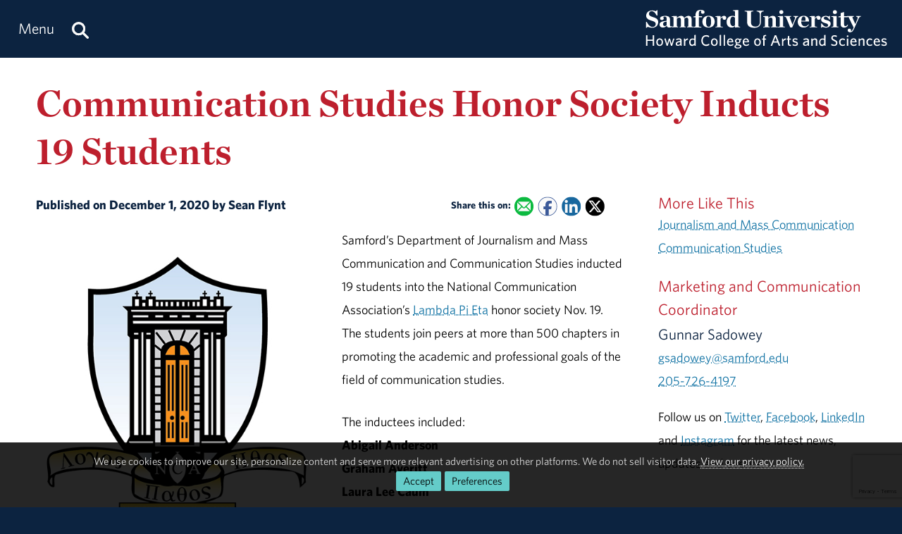

--- FILE ---
content_type: text/html; charset=utf-8
request_url: https://www.samford.edu/arts-and-sciences/news/2020/Communication-Studies-Honor-Society-Inducts-19
body_size: 10234
content:

<!DOCTYPE html>
<html lang="en">
    <head><meta charset="utf-8" /><title>
	Communication Studies Honor Society Inducts 19 Students
</title><meta content="width=device-width, initial-scale=1.0" name="viewport" /><meta name="apple-mobile-web-app-capable" content="yes" /><meta name="mobile-web-app-capable" content="yes" /><meta name="theme-color" content="#c1c6c8" /><link rel="icon" href="https://www.samford.edu/Templates/images/icons/Bulldog-Favicon-32.png?v=.01" sizes="32x32" /><link rel="icon" href="https://www.samford.edu/Templates/images/icons/Bulldog-Favicon-128.png?v=.01" sizes="128x128" /><link rel="apple-touch-icon" href="https://www.samford.edu/Templates/images/icons/Bulldog-Favicon-180.png?v=.01" sizes="180x180" /><link rel="shortcut icon" href="https://www.samford.edu/Templates/images/icons/Bulldog-Favicon-192.png?v=.01" sizes="192x192" /><link rel="icon" href="https://www.samford.edu/Templates/images/icons/Bulldog-Favicon.svg?v=.01" sizes="any" type="image/svg+xml" /><link rel="mask-icon" href="https://www.samford.edu/Templates/images/icons/Bulldog-Favicon-Pinned.svg?v=.01" color="#0c2340" /><link rel="manifest" href="/manifest.json" /><link rel="preconnect" href="https://www.google-analytics.com" /><link rel="preconnect" href="https://stats.g.doubleclick.net" /><link rel="preconnect" href="https://cdn.fonts.net" /><link href="https://cdn.fonts.net/kit/702c19c1-f1cb-4f6d-b943-be183b075ea0/702c19c1-f1cb-4f6d-b943-be183b075ea0_enhanced.js" rel="stylesheet" /><link href="https://cdn.fonts.net/kit/702c19c1-f1cb-4f6d-b943-be183b075ea0/702c19c1-f1cb-4f6d-b943-be183b075ea0_enhanced.css" rel="stylesheet" /><link rel="stylesheet" type="text/css" href="https://www.samford.edu/Templates/css/site.css?v1.07" />
<script defer="defer" src="https://www.samford.edu/Templates/js/master.js?v.45" type="text/javascript"></script>
        

<link href="https://www.samford.edu/arts-and-sciences/news/2020/Communication-Studies-Honor-Society-Inducts-19" rel="canonical"/>

    
                    <meta content="Samford University" property="og:site_name"/>
<meta content="website" property="og:type"/>
<meta content="Communication Studies Honor Society Inducts 19 Students" property="og:title"/>
<meta content="The students join peers at more than 500 chapters in promoting the academic and professional goals of the field of communication studies." property="og:description"/><meta content="https://www.samford.edu/arts-and-sciences/news/images/Logo_LPH_jpeg.jpg" property="og:image"/><meta content="https://www.samford.edu/arts-and-sciences/news/2020/Communication-Studies-Honor-Society-Inducts-19" property="og:url"/>
<meta content="summary" name="twitter:card"/>
<meta content="@samfordu" name="twitter:site"/>
<meta content="Communication Studies Honor Society Inducts 19 Students" name="twitter:title"/>
<meta content="The students join peers at more than 500 chapters in promoting the academic and professional goals of the field of communication studies." name="twitter:description"/><meta content="https://www.samford.edu/arts-and-sciences/news/images/Logo_LPH_jpeg.jpg" name="twitter:image"/><meta content="https://www.samford.edu/arts-and-sciences/news/2020/Communication-Studies-Honor-Society-Inducts-19" property="twitter:url"/>
<link content="https://www.samford.edu/arts-and-sciences/news/images/Logo_LPH_jpeg.jpg" href="https://www.samford.edu/arts-and-sciences/news/images/Logo_LPH_jpeg.jpg" rel="image_src"/>
    <meta name="description" content="The students join peers at more than 500 chapters in promoting the academic and professional goals of the field of communication studies." /><meta name="keywords" content="Journalism and Mass Communication, Communication Studies" /></head>
    <body>
        <script type="text/javascript" src="/Templates/js/google-analytics.js" defer="defer"></script>
<script src="https://www.google.com/recaptcha/api.js?render=6LdHhJUqAAAAANy8F1ievVcA79UtHhPmu_v4aFJ3" defer="defer"></script>
        <a href="#article" id="skip-to-article" tabindex="0">Skip to Article</a>
        <!-- SU ALERT: -->
        
        
    
        <div class="document">
            <div class="header" role="banner">
                <div class="header-content">
                    <div class="logo">
                        <a href="/arts-and-sciences/default" aria-label="Return to the homepage." id="LogoLink"><img src="https://www.samford.edu/images/logos/vector/white/Arts-and-Sciences-Logo-Text.svg" alt="Samford University Logo"/></a>
                    </div>
                    <div id="navigation" class="nav" role="navigation" aria-label="Primary">
                        <ul id="navigation-controls" class="menu horizontal dynamic">
                            <li>
                                <a href="#" onclick="return Toggle('menu');" id="menu-link"><img alt="Menu Icon" class="mobile" id="menu-icon" src="https://www.samford.edu/Templates/images/icons/Menu.svg" width="24" height="24"/><span class="desktop">Menu</span></a>
                                <a href="/search" aria-label="Search this site." id="search"><img alt="Search Icon" src="https://www.samford.edu/Templates/images/icons/Search.svg" width="24" height="24"/></a>
                                <ul id="menu">
<li><a href="/arts-and-sciences/default">Home</a><ul>
<li><a href="/default">Samford University</a></li>
</ul>
</li>
<li><a href="/arts-and-sciences/academics">Academics</a><ul>
<li><a href="/arts-and-sciences/majors">Undergraduate Programs</a></li>
<li><a href="/arts-and-sciences/graduate-programs" title="Graduate Programs">Graduate Programs</a></li>
<li class="menu-break"><a href="/arts-and-sciences/preprofessional-programs">Preprofessional Programs</a></li>
<li><a href="/arts-and-sciences/scholars-programs">Scholars Programs</a></li>
<li class="menu-break"><a href="/arts-and-sciences/fellowships">Fellowships</a></li>
<li><a href="/arts-and-sciences/scholarships" title="Howard College of Arts and Sciences Scholarships">Scholarships</a></li>
<li><a href="/arts-and-sciences/study-abroad">Study Abroad</a></li>
<li><a href="/arts-and-sciences/undergraduate-research">Undergraduate Research</a></li>
<li class="menu-break"><a href="/arts-and-sciences/advising">Advising Center</a></li>
</ul>
</li>
<li><a href="/arts-and-sciences/alumni-and-friends">Alumni &amp; Friends</a><ul>
    <li><a href="/arts-and-sciences/alumni-spotlight">Alumni Spotlight</a></li>
</ul>
</li>
<li><a href="/arts-and-sciences/departments">Departments</a></li>


<li><a href="/arts-and-sciences/events/default">Events</a><ul>
<li><a href="/arts-and-sciences/davis-lecture">Davis Lecture</a></li>
<li><a href="/arts-and-sciences/holley-hull-lectures">Holley-Hull Lectures</a></li>
<li><a href="/arts-and-sciences/dotson-nelson-lectures">Nelson Lectures</a></li>
<li><a href="/arts-and-sciences/robbins-lecture">Robbins Lecture</a></li>
<li><a href="/arts-and-sciences/robinson-forum">Robinson Forum</a></li>
</ul>
</li>

<li><a href="/arts-and-sciences/directory/default" title="Howard College of Arts and Sciences Faculty and Staff">Faculty and Staff</a></li>
<li><a href="/arts-and-sciences/giving">Giving</a></li>
<li><a href="/arts-and-sciences/news/default" title="Howard College of Arts and Sciences News">News &amp; Media</a><ul>
<li><a href="/arts-and-sciences/news/archive">News Archive</a></li>
</ul>
</li>
<li><a href="/arts-and-sciences/office-of-the-dean">Office of the Dean</a></li>
<li><a href="/arts-and-sciences/students">Students</a></li>
</ul>
                            </li>
                        </ul>
                    </div>
                    <div class="clear"></div>
                </div>
            </div>
            <div id="banner" class="banner" role="complementary" aria-label="Banner Image">
                <!-- BEGIN BANNER CONTENT -->
                
        










            
                            <div class="row">
        <h1 class="page-title">Communication Studies Honor Society Inducts 19 Students</h1>
                </div>
    
    
    
                <!-- END BANNER CONTENT -->
            </div>
            <div id="main" class="main" role="main">
                <div id="article" class="article" role="article">
                    <!-- BEGIN PRIMARY CONTENT -->
                    
        

<div class="info">
Published on December 1, 2020 by Sean Flynt  
<span class="share-links">
<strong>Share this on:</strong> 
<a aria-label="Email this to a Friend" class="share-link email-link" data-content="mailto:?subject=Communication Studies Honor Society Inducts 19 Students&amp;body=%0AThe students join peers at more than 500 chapters in promoting the academic and professional goals of the field of communication studies.%0A%0Ahttps%3A%2F%2Fwww.samford.edu%2Farts-and-sciences%2Fnews%2F2020%2FCommunication-Studies-Honor-Society-Inducts-19" href="#" onfocus="this.href = this.getAttribute('data-content');">
    <img alt="Email Share Icon" height="16" src="https://www.samford.edu/Templates/images/clear.png" width="16"/>
</a>
<a aria-label="Share this on Facebook" class="share-link facebook-link" href="https://www.facebook.com/sharer.php?u=https%3A%2F%2Fwww.samford.edu%2Farts-and-sciences%2Fnews%2F2020%2FCommunication-Studies-Honor-Society-Inducts-19" rel="noopener" target="_blank">
    <img alt="Facebook Share Icon" height="16" src="https://www.samford.edu/Templates/images/clear.png" width="16"/>
</a>
<a aria-label="Share this on Linked In" class="share-link linkedin-link" href="https://www.linkedin.com/shareArticle?mini=true&amp;url=https%3A%2F%2Fwww.samford.edu%2Farts-and-sciences%2Fnews%2F2020%2FCommunication-Studies-Honor-Society-Inducts-19" rel="noopener" target="_blank">
    <img alt="LinkedIn Share Icon" height="16" src="https://www.samford.edu/Templates/images/clear.png" width="16"/>
</a>
<a aria-label="Share this on X" class="share-link x-link" href="https://twitter.com/intent/tweet?url=https%3A%2F%2Fwww.samford.edu%2Farts-and-sciences%2Fnews%2F2020%2FCommunication-Studies-Honor-Society-Inducts-19&amp;text=Communication+Studies+Honor+Society+Inducts+19+Students" rel="noopener" target="_blank">
    <img alt="Twitter Share Icon" height="16" src="https://www.samford.edu/Templates/images/clear.png" width="16"/>
</a>
</span>
</div>


            <div class="sixcol">
                    <img alt="Logo LPH jpeg" class="auto pAlign" src="/arts-and-sciences/news/images/Logo_LPH_jpeg.jpg"/>
        <div class="caption">Lambda Pi Eta is the official honor society of the National Communication Association  </div>
    </div>

<p>Samford&#8217;s Department of Journalism and Mass Communication and Communication Studies inducted 19 students into the National Communication Association&#8217;s <a href="https://www.natcom.org/honor-society/" rel="noopener" target="_blank">Lambda Pi Eta</a> honor society Nov. 19. The students join peers at more than 500 chapters in promoting the academic and professional goals of the field of communication studies.</p>
<p>The inductees included:<br/> <strong>Abigail Anderson</strong><br/><strong> Graham Averitt</strong><br/><strong> Laura Lee Caum</strong><br/><strong> Delaney Dotson</strong><br/><strong> Olivia Flint</strong><br/><strong> Jesse Henderson</strong><br/><strong> Sage O. Jenne</strong><br/><strong> Rylee Jones</strong><br/><strong> Tyler Kendall</strong><br/><strong> Stu Marshburn</strong><br/><strong> Joshua Orr</strong><br/><strong> Ashley Parsons</strong><br/><strong> John Cody Petitfils</strong><br/><strong> Kelsey Richardson</strong><br/><strong> Payton Richardson</strong><br/><strong> Taylor Riddle</strong><br/><strong> Megan Roberts</strong><br/><strong> Jarece Tillery</strong><br/><strong> Brittany Ward</strong></p>
<p>&#8220;We are thrilled to welcome our new class of Lambda Pi Eta inductees,&#8221; said Samford faculty advisor and communication studies professor Ashley George. &#8220;To be part of this honor society is a significant achievement and we are so proud of these students and all they have accomplished in their academic careers.&#8221;</p>

<div id="news-boilerplate">
<div class="clear">&#160;</div>
<div><em>Located in the Homewood suburb of Birmingham, Alabama, Samford is a leading Christian university offering undergraduate programs grounded in the liberal arts with an array of nationally recognized graduate and professional schools. Founded in 1841, Samford enrolls 6,324 students from 44 states, Puerto Rico and 16 countries in its 10 academic schools: arts, arts and sciences, business, divinity, education, health professions, law, nursing, pharmacy and public health. Samford is widely recognized as having one of the most beautiful campuses in America, featuring rolling hills, meticulously maintained grounds and Georgian-Colonial architecture. Samford fields 17 athletic teams that compete in the tradition-rich Southern Conference and boasts one of the highest scores in the nation for its 97% Graduation Success Rate among all NCAA Division I schools.</em></div>
</div>
                    <!-- END PRIMARY CONTENT -->
                </div>
                <div id="aside" class="aside" role="complementary" aria-label="Calls to Action">
                    <!-- BEGIN SECONDARY CONTENT -->
					<div class="subnav" id="subnav"></div>
                    
        









                    <div id="tags"> </div>
<script>
window.addEventListener("DOMContentLoaded", function(){GenerateTags("../archive","More Like This");});
</script>
<div class="contact-info">
<div class="title">Marketing and Communication Coordinator</div>
<div class="subtitle">Gunnar Sadowey</div>
<div><a href="#contact-dialog" data-email="gsadowey@samford.edu" data-title="Contact Gunnar" onclick="LoadContactForm(this);return false;">gsadowey@samford.edu</a></div>
<div><a class="phone" href="tel:+1-205-726-4197">205-726-4197</a></div>
</div>
<p>Follow us on <a href="https://twitter.com/HowardCollegeSU" target="_blank" title="@HowardCollegeSU">Twitter</a>, <a href="https://www.facebook.com/SamfordArtsandSciences" target="_blank" title="SamfordArtsandSciences">Facebook</a>, <a href="https://www.linkedin.com/showcase/samford-university-howard-college-of-arts-and-sciences/" target="_blank">LinkedIn</a> and <a href="https://www.instagram.com/samfordhowardcollege/" target="_blank">Instagram</a> for the latest news, updates and events!</p>
                    <!-- END SECONDARY CONTENT -->
                </div>
                <div class="clear"></div>
            </div>
            <div id="footer" class="footer" role="contentinfo">
                <!-- BEGIN FOOTER CONTENT -->
                
        
         			<div id="footer-content" class="footer-content">
     			    <div class="row">
    					<div class="threecol">
        					<div class="title">Administration</div>
    						<div class="mobile-toggle">
    							<div><a href="https://www.samford.edu/departments/academic-affairs/default">Academic Affairs</a></div>
    							<div><a href="https://www.samford.edu/departments/advancement-and-marketing/default">Advancement &amp; Marketing</a></div>
        						<div><a href="https://www.samford.edu/departments/enrollment-management/default">Enrollment Management</a></div>
    							<div><a href="https://www.samford.edu/departments/business-and-financial-affairs/default">Finance and Business Affairs</a></div>
    							<div><a href="https://www.samford.edu/departments/president/default">Office of the President</a></div>
    							<div><a href="https://www.samford.edu/departments/student-affairs/default">Student Affairs</a></div>
    						</div>
    		                <div class="title">Connect with Us</div>
    	                	<div class="mobile-toggle">
    	                	    <div><a href="https://www.samford.edu/news/publications" title="Subscribe to Samford print publications.">Digital Publications</a></div>
    	                	    <div><a href="https://www.samford.edu/news/newsletters" title="Subscribe to receive Samford e-Newsletters">E-Newsletters</a></div>
    	                	    <div><a href="https://www.samford.edu/news/feeds" title="Subscribe to Samford news feeds.">News Feeds</a></div>
    	                	    <div><a href="https://www.samford.edu/social-media" title="Connect with us on social media.">Social Media</a></div>
    	                	    <div><a href="https://www.youtube.com/@SamfordCommunication" target="_blank" rel="noopener" title="Subscribe to Samford's YouTube channel.">YouTube</a></div>
    					    </div>
    				    </div>
    					<div class="threecol">
    						<div class="title">Employees</div>
    						<div class="mobile-toggle">
    							<div><a href="https://www.samford.edu/departments/accounting/default">Accounting</a></div>
    							<div><a href="https://www.samford.edu/employee/benefits">Benefits</a></div>
    							<div><a href="https://www.samford.edu/employee/employment-opportunities">Employment</a></div>
    							<div><a href="https://www.samford.edu/employee/faculty/success-center/default">Faculty Resources</a></div>
                                <div><a href="https://www.samford.edu/employee/benefits#holidays">Holidays</a></div>
    							<div><a href="https://www.samford.edu/departments/human-resources/default">Human Resources</a></div>
    							<div><a href="https://www.samford.edu/employee/benefits#insurance">Insurance</a></div>
    							<div><a href="https://www.samford.edu/employee/managers">Manager Resources</a></div>
    							<div><a href="https://www.samford.edu/employee/payroll">Payroll</a></div>
    							<div><a href="https://www.samford.edu/departments/purchasing/default">Purchasing</a></div>
    							<div><a href="https://www.samford.edu/employee/retirement-and-termination">Retirement</a></div>
    							<div><a href="https://www.samford.edu/departments/risk-management/default">Risk Management</a></div>
    							<div><a href="https://www.samford.edu/departments/human-resources/individual-and-organizational-success/default">Training</a></div>
    						</div>
    					</div>
    					<div class="threecol">
    						<div class="title">Quick Links</div>
    						<div class="mobile-toggle">
    							<div><a href="https://www.bkstr.com/samfordstore" target="_blank" rel="noopener">Bookstore</a></div>
    							<div><a href="https://get.cbord.com/samford/full/prelogin.php" target="_blank" rel="noopener">Bulldog Bucks</a></div>
    							<div><a href="https://samford.mydininghub.com/" target="_blank" rel="noopener">Caf Menu</a></div>
                                <div><a href="https://www.samford.edu/campus-map/default" target="_blank" rel="noopener">Campus Map</a></div>
                                <div><a href="https://canvas.samford.edu/" target="_blank" rel="noopener">Canvas Login</a></div>
                                <div><a href="https://www.samford.edu/departments/strategy-and-planning/default">Fidelitas Strategic Plan</a></div>
    							<div><a href="https://www.samford.edu/form-central">Form Central</a></div>
    							<div><a href="https://library.samford.edu/" target="_blank" rel="noopener">Library</a></div>
    							<div><a href="https://my.samford.edu/" target="_blank" rel="noopener">mySamford</a></div>
    							<div><a href="https://www.samford.edu/departments/marketing/non-discrimination-statement">Nondiscrimination Statement</a></div>
    							<div><a href="https://www.samford.edu/departments/registrar/default">Registrar</a></div>
    							<div><a href="https://www.samford.edu/students/title-ix/default">Title IX Reporting</a></div>
    							<div><a href="https://www.samford.edu/live">Video Livestream</a></div>
    						</div>
    					</div>
    					<div class="threecol last footer-last">
    						<div class="title">Services</div>
    						<div class="mobile-toggle">
    							<div><a href="https://www.samford.edu/departments/disability-resources/default">Accessibility &amp; Accommodations</a></div>
    							<div><a href="https://www.samford.edu/departments/academic-success-center/default">Academic Success Center</a></div>
    							<div><a href="https://www.samford.edu/departments/career-development-center/default">Career Development</a></div>
    							<div><a href="https://www.samford.edu/departments/counseling/default">Counseling</a></div>
    							<div><a href="https://www.samford.edu/departments/event-planning/default">Event Planning</a></div>
    							<div><a href="https://www.samford.edu/departments/facilities-management/default">Facilities</a></div>
    							<div><a href="https://www.samford.edu/departments/financial-services/default" title="One Stop Student Financial Services">Student Financial Services</a></div>
    							<div><a href="https://www.samford.edu/departments/health-services/default">Health Services</a></div>
    							<div><a href="https://www.samford.edu/departments/post-office/default">Post Office</a></div>
    							<div><a href="https://www.samford.edu/departments/printing/default">Printing</a></div>
    							<div><a href="https://www.samford.edu/departments/public-safety/default">Public Safety</a></div>
    							<div><a href="https://www.samford.edu/departments/technology-services/default">Technology Services</a></div>
    							<div><a href="https://www.samford.edu/departments/transportation/default">Transportation</a></div>
    						</div>
    					</div>
                    </div>
				    <div>&#160;</div>
                    <div class="center"><a href="https://www.samford.edu/default">Samford University<span class="desktop">, </span></a><br class="mobile"><a href="https://www.google.com/maps/place/800+Lakeshore+Dr,+Birmingham,+AL+35209/@33.4656806,-86.7920761,17z/data=!3m1!4b1!4m2!3m1!1s0x8889196d5f955cd9:0x71cf5689b9be07c2" target="_blank" rel="noopener">800 Lakeshore Drive<span class="desktop">, </span><br class="mobile">Birmingham, AL 35229</a><span class="desktop">&#160;&#160;&#160;&#160;&#160;&#160;</span><br class="mobile"><a href="tel:+1205-726-2011">205-726-2011</a></div>
			    </div>	
                <div id="software-plugins" class="center" role="complementary">
<p><a href="#MyChoices_GDPR" onclick="return Toggle('MyChoices_GDPR');" style="color:#fff;">Cookie Preferences</a> | <a href="/privacy-policy" style="color:#fff;">Privacy Policy</a> | <a href="#plugin-list" onclick="return Toggle('plugin-list');" style="color:#fff;">Software Plugins</a></p>
<div id="plugin-list" style="display:none;">
<div id="xlsx-plugin">
<p class="h4">Microsoft Excel®</p>
<div>You will need <a href="https://products.office.com/excel" target="_blank" rel="noopener" title="Download Microsoft Excel">Microsoft Excel®</a> or compatible software like <a href="https://www.openoffice.org/download/index.html" title="Download Open Office" target="_blank" rel="noopener">Open Office</a> to read XLS, XLT, XLSX or XLTX files.</div>
</div>
<div id="pptx-plugin">
<p class="h4">Microsoft Power Point®</p>
<div>You will need <a href="https://products.office.com/powerpoint" target="_blank" rel="noopener" title="Download Microsoft Power Point">Microsoft Power Point®</a> or compatible software like <a href="https://www.openoffice.org/download/index.html" title="Download Open Office" target="_blank" rel="noopener">Open Office</a> to read POT, POTX, PPS, PPSX, PPT or PPTX files.</div>
</div>
<div id="docx-plugin">
<p class="h4">Microsoft Word®</p>
<div>You will need <a href="https://www.microsoft.com/en-US/microsoft-365/word" target="_blank" rel="noopener" title="Download Microsoft Word">Microsoft Word®</a> or compatible software like <a href="https://www.openoffice.org/download/index.html" title="Download Open Office" target="_blank" rel="noopener">Open Office</a> to read DOC, DOT, DOCX or DOTX files.</div>
</div>
<div id="pdf-plugin">
<p class="h4">Adobe Portable Document Format</p>
<div>You will need <a href="https://get.adobe.com/reader/" target="_blank" rel="noopener">Adobe Acrobat Reader®</a> or compatible software like <a href="https://www.sumatrapdfreader.org/download-free-pdf-viewer.html" target="_blank" title="Download SumatraPDF" rel="noopener">SumatraPDF</a> to read PDF files.</div>
</div>
</div>
</div>
                <div class="social-links center">			<a href="https://www.facebook.com/pages/Samford-University-Howard-College-of-Arts-and-Sciences/172964716068963" class="social-link facebook-link" target="_blank" rel="noopener" aria-label="Find Howard College on Facebook"><img src="/Templates/images/clear.png" width="32" height="32" alt="Facebook Icon"/></a>
			<a href="https://instagram.com/samfordhowardcollege/" class="social-link instagram-link" target="_blank" rel="noopener" aria-label="Follow us on Instagram"><img src="/Templates/images/clear.png" width="32" height="32" alt="Instagram Icon"/></a>
			<a href="https://www.linkedin.com/showcase/samford-university-howard-college-of-arts-and-sciences/" class="social-link linkedin-link" target="_blank" rel="noopener" aria-label="Connect with us on Linked In"><img src="/Templates/images/clear.png" width="32" height="32" alt="LinkedIn Icon"/></a>
			<a href="https://twitter.com/howardcollegesu" class="social-link x-link" target="_blank" rel="noopener" aria-label="Follow Howard College on X"><img src="/Templates/images/clear.png" width="32" height="32" alt="X Icon"/></a></div>
                <!-- END FOOTER CONTENT -->
            </div>
        </div>
                <!-- VIDEO DIALOG -->
    	<div id="screen" onclick="Unpop();" title="Return to Page" style="display:none;"></div>
    	<div id="video-dialog" class="dialog">
    		<div class="projector">
    			<iframe id="video-player" src="[data-uri]" title="Watch this video." allow="autoplay; fullscreen"></iframe>
    		</div>
    	</div>

    	<!-- CONTACT DIALOG -->
    	<div id="contact-dialog" class="dialog">
        	<h2 class="no-margin" id="Contact-Form-Title">Contact Form</h2>
        	<form id="contact-form" action="/form-processor" method="post" onsubmit="return ValidateForm(this);">
        		<input id="Contact-Form-Recipient" name="Recipient" type="hidden" value="@samford.edu">
        		<input id="Contact-Form-Required" name="Required" type="hidden" value="Email, Subject, Message">
        		<div class="h4 pAlign"><label for="Contact-Form-Email">Enter Your Email Address</label></div>
        		<div><input class="textbox required" id="Contact-Form-Email" name="Email" type="email" autocomplete="email"></div>
        		<div class="h4 pAlign"><label for="Contact-Form-Subject">Subject</label></div>
        		<div><input class="textbox required" id="Contact-Form-Subject" name="Subject" type="text"></div>
        		<div class="h4 pAlign"><label for="Contact-Form-Message">Message</label></div>
        		<div><textarea class="textarea required" id="Contact-Form-Message" name="Message" style="height: 10em;"></textarea></div>
        		<div class="hidden">
        			<input type="hidden" name="Lockation" />
        			<input type="hidden" name="g-recaptcha-response"/>
        		</div>
        		<noscript>
        			<p class="alert">We aplogize for the inconvenience, but to protect everyone from SPAM, you must <a href="https://www.enable-javascript.com/" target="_blank" rel="noopener">enable JavaScript in your browser</a> to submit forms on our site.</p>
        		</noscript>
        		<input id="Contact-Form-Submit-Button" type="submit" value="Submit Form"/>
        	</form>
        </div><form method="post" action="./Communication-Studies-Honor-Society-Inducts-19" id="PageForm">
<div class="aspNetHidden">
<input type="hidden" name="__EVENTTARGET" id="__EVENTTARGET" value="" />
<input type="hidden" name="__EVENTARGUMENT" id="__EVENTARGUMENT" value="" />
<input type="hidden" name="__VIEWSTATE" id="__VIEWSTATE" value="/[base64]" />
</div>

<script type="text/javascript">
//<![CDATA[
var theForm = document.forms['PageForm'];
if (!theForm) {
    theForm = document.PageForm;
}
function __doPostBack(eventTarget, eventArgument) {
    if (!theForm.onsubmit || (theForm.onsubmit() != false)) {
        theForm.__EVENTTARGET.value = eventTarget;
        theForm.__EVENTARGUMENT.value = eventArgument;
        theForm.submit();
    }
}
//]]>
</script>


<div class="aspNetHidden">

	<input type="hidden" name="__VIEWSTATEGENERATOR" id="__VIEWSTATEGENERATOR" value="CAAF572B" />
	<input type="hidden" name="__EVENTVALIDATION" id="__EVENTVALIDATION" value="/wEdAAUorlZjFuzOMxLjmkDnrNHaYH1bFvVpBYGn+fHO2otSpkAanoahigO6a5gEGQKFvJ0B4tCSn/Pjffy5Z1/IDQ9t8B+M975Yum8AdBgn5cw6d3UePz8akZ3tRyTUV4d7aK1IheLZBrAQ8+8lBYtHA++p" />
</div>
    		<div id="MyChoices_GDPR" class="GDPR" style="display:block">
	
<div class="row">
    <div  id="GDPRMessage">
        <p style="text-align:center">We use cookies to improve our site, personalize content and serve more relevant advertising on other platforms. We do not sell visitor data. <a href="/privacy-policy">View our privacy policy.</a><span class="desktop">&#160;&#160;</span><span class="mobile"><br/></span><span class="join"><a id="MyChoices_btnAcceptAllCookies" class="button" title="Accept all cookies." href="javascript:__doPostBack(&#39;ctl00$MyChoices$btnAcceptAllCookies&#39;,&#39;&#39;)">Accept</a><a href="#" title="Manage your cookie preferences." class="button" onclick="document.getElementById('GDPRMessage').style.display = 'none';document.getElementById('ManageCookies').style.display = 'block';return false;">Preferences</a></span></p>
    </div>
    <div id="ManageCookies" style="display:none; margin:0 auto; max-width:768px;">
        <div class="h3">Privacy Preferences <small>[<a href="/privacy-policy" title="View our privacy policy.">policy</a>]</small></div>

        <div class="h4">Accept Necessary, Preference and Performance Cookies</div>
        <div>To avoid these cookies use your browser's incognito/private mode.</div>
        <ul style="margin-top:.5em;padding-left: 1em;">
            <li>Necessary cookies are not collected for this site.</li>
            <li>Preference cookies allow this site to remember your choices.</li>
            <li>Performance cookies provide vital information for troubleshooting problems and improving the user experience. They are anonymized and do not personally identify you.</li>
        </ul>
        <div class="h4">Select Optional Cookies</div>
        <div style="padding-left:35px;text-indent:-35px;"><input name="ctl00$MyChoices$AdvertisingCookies" type="checkbox" id="MyChoices_AdvertisingCookies" value="Advertising" /> <label for="MyChoices_AdvertisingCookies">I accept advertising cookies</label> to see more relevant ads on third-party sites when using this device.</div>
        <div style="padding-left:35px;text-indent:-35px;"><input name="ctl00$MyChoices$PersonalizationCookies" type="checkbox" id="MyChoices_PersonalizationCookies" value="Personalization" /> <label for="MyChoices_PersonalizationCookies">I accept personalization cookies</label> to see more relevant content on this site when using this device.</div>

        <p style="text-align:center"><a id="MyChoices_btnSaveCookiePreferences" class="button" title="Save your cookie preferences." href="javascript:__doPostBack(&#39;ctl00$MyChoices$btnSaveCookiePreferences&#39;,&#39;&#39;)">Save</a><a href="#" title="Close the cookie information dialog box." class="button" onclick="document.getElementById('MyChoices_GDPR').style.display = 'none'; return false;">Close</a></p>
    </div>
</div>

</div>

    		<div class="hidden"><input type="submit" value="Submit This Form"/></div>
        </form>
        <svg width="0" height="0" class="hidden"><filter id="punch"><feColorMatrix values="0 0 0 0 1 0 0 0 0 1 0 0 0 0 1 .6 .6 .6 0 0"/></filter></svg>
		<!-- Google Tag Manager -->
<noscript><iframe src="https://www.googletagmanager.com/ns.html?id=GTM-N87JDW" style="display:none;visibility:hidden;" title="Google Tag Manager iFrame" allow="autoplay; fullscreen"></iframe></noscript>
<!-- End Google Tag Manager -->
    </body>
</html>

--- FILE ---
content_type: text/html; charset=utf-8
request_url: https://www.google.com/recaptcha/api2/anchor?ar=1&k=6LdHhJUqAAAAANy8F1ievVcA79UtHhPmu_v4aFJ3&co=aHR0cHM6Ly93d3cuc2FtZm9yZC5lZHU6NDQz&hl=en&v=PoyoqOPhxBO7pBk68S4YbpHZ&size=invisible&anchor-ms=20000&execute-ms=30000&cb=a5ddniqi0xod
body_size: 49042
content:
<!DOCTYPE HTML><html dir="ltr" lang="en"><head><meta http-equiv="Content-Type" content="text/html; charset=UTF-8">
<meta http-equiv="X-UA-Compatible" content="IE=edge">
<title>reCAPTCHA</title>
<style type="text/css">
/* cyrillic-ext */
@font-face {
  font-family: 'Roboto';
  font-style: normal;
  font-weight: 400;
  font-stretch: 100%;
  src: url(//fonts.gstatic.com/s/roboto/v48/KFO7CnqEu92Fr1ME7kSn66aGLdTylUAMa3GUBHMdazTgWw.woff2) format('woff2');
  unicode-range: U+0460-052F, U+1C80-1C8A, U+20B4, U+2DE0-2DFF, U+A640-A69F, U+FE2E-FE2F;
}
/* cyrillic */
@font-face {
  font-family: 'Roboto';
  font-style: normal;
  font-weight: 400;
  font-stretch: 100%;
  src: url(//fonts.gstatic.com/s/roboto/v48/KFO7CnqEu92Fr1ME7kSn66aGLdTylUAMa3iUBHMdazTgWw.woff2) format('woff2');
  unicode-range: U+0301, U+0400-045F, U+0490-0491, U+04B0-04B1, U+2116;
}
/* greek-ext */
@font-face {
  font-family: 'Roboto';
  font-style: normal;
  font-weight: 400;
  font-stretch: 100%;
  src: url(//fonts.gstatic.com/s/roboto/v48/KFO7CnqEu92Fr1ME7kSn66aGLdTylUAMa3CUBHMdazTgWw.woff2) format('woff2');
  unicode-range: U+1F00-1FFF;
}
/* greek */
@font-face {
  font-family: 'Roboto';
  font-style: normal;
  font-weight: 400;
  font-stretch: 100%;
  src: url(//fonts.gstatic.com/s/roboto/v48/KFO7CnqEu92Fr1ME7kSn66aGLdTylUAMa3-UBHMdazTgWw.woff2) format('woff2');
  unicode-range: U+0370-0377, U+037A-037F, U+0384-038A, U+038C, U+038E-03A1, U+03A3-03FF;
}
/* math */
@font-face {
  font-family: 'Roboto';
  font-style: normal;
  font-weight: 400;
  font-stretch: 100%;
  src: url(//fonts.gstatic.com/s/roboto/v48/KFO7CnqEu92Fr1ME7kSn66aGLdTylUAMawCUBHMdazTgWw.woff2) format('woff2');
  unicode-range: U+0302-0303, U+0305, U+0307-0308, U+0310, U+0312, U+0315, U+031A, U+0326-0327, U+032C, U+032F-0330, U+0332-0333, U+0338, U+033A, U+0346, U+034D, U+0391-03A1, U+03A3-03A9, U+03B1-03C9, U+03D1, U+03D5-03D6, U+03F0-03F1, U+03F4-03F5, U+2016-2017, U+2034-2038, U+203C, U+2040, U+2043, U+2047, U+2050, U+2057, U+205F, U+2070-2071, U+2074-208E, U+2090-209C, U+20D0-20DC, U+20E1, U+20E5-20EF, U+2100-2112, U+2114-2115, U+2117-2121, U+2123-214F, U+2190, U+2192, U+2194-21AE, U+21B0-21E5, U+21F1-21F2, U+21F4-2211, U+2213-2214, U+2216-22FF, U+2308-230B, U+2310, U+2319, U+231C-2321, U+2336-237A, U+237C, U+2395, U+239B-23B7, U+23D0, U+23DC-23E1, U+2474-2475, U+25AF, U+25B3, U+25B7, U+25BD, U+25C1, U+25CA, U+25CC, U+25FB, U+266D-266F, U+27C0-27FF, U+2900-2AFF, U+2B0E-2B11, U+2B30-2B4C, U+2BFE, U+3030, U+FF5B, U+FF5D, U+1D400-1D7FF, U+1EE00-1EEFF;
}
/* symbols */
@font-face {
  font-family: 'Roboto';
  font-style: normal;
  font-weight: 400;
  font-stretch: 100%;
  src: url(//fonts.gstatic.com/s/roboto/v48/KFO7CnqEu92Fr1ME7kSn66aGLdTylUAMaxKUBHMdazTgWw.woff2) format('woff2');
  unicode-range: U+0001-000C, U+000E-001F, U+007F-009F, U+20DD-20E0, U+20E2-20E4, U+2150-218F, U+2190, U+2192, U+2194-2199, U+21AF, U+21E6-21F0, U+21F3, U+2218-2219, U+2299, U+22C4-22C6, U+2300-243F, U+2440-244A, U+2460-24FF, U+25A0-27BF, U+2800-28FF, U+2921-2922, U+2981, U+29BF, U+29EB, U+2B00-2BFF, U+4DC0-4DFF, U+FFF9-FFFB, U+10140-1018E, U+10190-1019C, U+101A0, U+101D0-101FD, U+102E0-102FB, U+10E60-10E7E, U+1D2C0-1D2D3, U+1D2E0-1D37F, U+1F000-1F0FF, U+1F100-1F1AD, U+1F1E6-1F1FF, U+1F30D-1F30F, U+1F315, U+1F31C, U+1F31E, U+1F320-1F32C, U+1F336, U+1F378, U+1F37D, U+1F382, U+1F393-1F39F, U+1F3A7-1F3A8, U+1F3AC-1F3AF, U+1F3C2, U+1F3C4-1F3C6, U+1F3CA-1F3CE, U+1F3D4-1F3E0, U+1F3ED, U+1F3F1-1F3F3, U+1F3F5-1F3F7, U+1F408, U+1F415, U+1F41F, U+1F426, U+1F43F, U+1F441-1F442, U+1F444, U+1F446-1F449, U+1F44C-1F44E, U+1F453, U+1F46A, U+1F47D, U+1F4A3, U+1F4B0, U+1F4B3, U+1F4B9, U+1F4BB, U+1F4BF, U+1F4C8-1F4CB, U+1F4D6, U+1F4DA, U+1F4DF, U+1F4E3-1F4E6, U+1F4EA-1F4ED, U+1F4F7, U+1F4F9-1F4FB, U+1F4FD-1F4FE, U+1F503, U+1F507-1F50B, U+1F50D, U+1F512-1F513, U+1F53E-1F54A, U+1F54F-1F5FA, U+1F610, U+1F650-1F67F, U+1F687, U+1F68D, U+1F691, U+1F694, U+1F698, U+1F6AD, U+1F6B2, U+1F6B9-1F6BA, U+1F6BC, U+1F6C6-1F6CF, U+1F6D3-1F6D7, U+1F6E0-1F6EA, U+1F6F0-1F6F3, U+1F6F7-1F6FC, U+1F700-1F7FF, U+1F800-1F80B, U+1F810-1F847, U+1F850-1F859, U+1F860-1F887, U+1F890-1F8AD, U+1F8B0-1F8BB, U+1F8C0-1F8C1, U+1F900-1F90B, U+1F93B, U+1F946, U+1F984, U+1F996, U+1F9E9, U+1FA00-1FA6F, U+1FA70-1FA7C, U+1FA80-1FA89, U+1FA8F-1FAC6, U+1FACE-1FADC, U+1FADF-1FAE9, U+1FAF0-1FAF8, U+1FB00-1FBFF;
}
/* vietnamese */
@font-face {
  font-family: 'Roboto';
  font-style: normal;
  font-weight: 400;
  font-stretch: 100%;
  src: url(//fonts.gstatic.com/s/roboto/v48/KFO7CnqEu92Fr1ME7kSn66aGLdTylUAMa3OUBHMdazTgWw.woff2) format('woff2');
  unicode-range: U+0102-0103, U+0110-0111, U+0128-0129, U+0168-0169, U+01A0-01A1, U+01AF-01B0, U+0300-0301, U+0303-0304, U+0308-0309, U+0323, U+0329, U+1EA0-1EF9, U+20AB;
}
/* latin-ext */
@font-face {
  font-family: 'Roboto';
  font-style: normal;
  font-weight: 400;
  font-stretch: 100%;
  src: url(//fonts.gstatic.com/s/roboto/v48/KFO7CnqEu92Fr1ME7kSn66aGLdTylUAMa3KUBHMdazTgWw.woff2) format('woff2');
  unicode-range: U+0100-02BA, U+02BD-02C5, U+02C7-02CC, U+02CE-02D7, U+02DD-02FF, U+0304, U+0308, U+0329, U+1D00-1DBF, U+1E00-1E9F, U+1EF2-1EFF, U+2020, U+20A0-20AB, U+20AD-20C0, U+2113, U+2C60-2C7F, U+A720-A7FF;
}
/* latin */
@font-face {
  font-family: 'Roboto';
  font-style: normal;
  font-weight: 400;
  font-stretch: 100%;
  src: url(//fonts.gstatic.com/s/roboto/v48/KFO7CnqEu92Fr1ME7kSn66aGLdTylUAMa3yUBHMdazQ.woff2) format('woff2');
  unicode-range: U+0000-00FF, U+0131, U+0152-0153, U+02BB-02BC, U+02C6, U+02DA, U+02DC, U+0304, U+0308, U+0329, U+2000-206F, U+20AC, U+2122, U+2191, U+2193, U+2212, U+2215, U+FEFF, U+FFFD;
}
/* cyrillic-ext */
@font-face {
  font-family: 'Roboto';
  font-style: normal;
  font-weight: 500;
  font-stretch: 100%;
  src: url(//fonts.gstatic.com/s/roboto/v48/KFO7CnqEu92Fr1ME7kSn66aGLdTylUAMa3GUBHMdazTgWw.woff2) format('woff2');
  unicode-range: U+0460-052F, U+1C80-1C8A, U+20B4, U+2DE0-2DFF, U+A640-A69F, U+FE2E-FE2F;
}
/* cyrillic */
@font-face {
  font-family: 'Roboto';
  font-style: normal;
  font-weight: 500;
  font-stretch: 100%;
  src: url(//fonts.gstatic.com/s/roboto/v48/KFO7CnqEu92Fr1ME7kSn66aGLdTylUAMa3iUBHMdazTgWw.woff2) format('woff2');
  unicode-range: U+0301, U+0400-045F, U+0490-0491, U+04B0-04B1, U+2116;
}
/* greek-ext */
@font-face {
  font-family: 'Roboto';
  font-style: normal;
  font-weight: 500;
  font-stretch: 100%;
  src: url(//fonts.gstatic.com/s/roboto/v48/KFO7CnqEu92Fr1ME7kSn66aGLdTylUAMa3CUBHMdazTgWw.woff2) format('woff2');
  unicode-range: U+1F00-1FFF;
}
/* greek */
@font-face {
  font-family: 'Roboto';
  font-style: normal;
  font-weight: 500;
  font-stretch: 100%;
  src: url(//fonts.gstatic.com/s/roboto/v48/KFO7CnqEu92Fr1ME7kSn66aGLdTylUAMa3-UBHMdazTgWw.woff2) format('woff2');
  unicode-range: U+0370-0377, U+037A-037F, U+0384-038A, U+038C, U+038E-03A1, U+03A3-03FF;
}
/* math */
@font-face {
  font-family: 'Roboto';
  font-style: normal;
  font-weight: 500;
  font-stretch: 100%;
  src: url(//fonts.gstatic.com/s/roboto/v48/KFO7CnqEu92Fr1ME7kSn66aGLdTylUAMawCUBHMdazTgWw.woff2) format('woff2');
  unicode-range: U+0302-0303, U+0305, U+0307-0308, U+0310, U+0312, U+0315, U+031A, U+0326-0327, U+032C, U+032F-0330, U+0332-0333, U+0338, U+033A, U+0346, U+034D, U+0391-03A1, U+03A3-03A9, U+03B1-03C9, U+03D1, U+03D5-03D6, U+03F0-03F1, U+03F4-03F5, U+2016-2017, U+2034-2038, U+203C, U+2040, U+2043, U+2047, U+2050, U+2057, U+205F, U+2070-2071, U+2074-208E, U+2090-209C, U+20D0-20DC, U+20E1, U+20E5-20EF, U+2100-2112, U+2114-2115, U+2117-2121, U+2123-214F, U+2190, U+2192, U+2194-21AE, U+21B0-21E5, U+21F1-21F2, U+21F4-2211, U+2213-2214, U+2216-22FF, U+2308-230B, U+2310, U+2319, U+231C-2321, U+2336-237A, U+237C, U+2395, U+239B-23B7, U+23D0, U+23DC-23E1, U+2474-2475, U+25AF, U+25B3, U+25B7, U+25BD, U+25C1, U+25CA, U+25CC, U+25FB, U+266D-266F, U+27C0-27FF, U+2900-2AFF, U+2B0E-2B11, U+2B30-2B4C, U+2BFE, U+3030, U+FF5B, U+FF5D, U+1D400-1D7FF, U+1EE00-1EEFF;
}
/* symbols */
@font-face {
  font-family: 'Roboto';
  font-style: normal;
  font-weight: 500;
  font-stretch: 100%;
  src: url(//fonts.gstatic.com/s/roboto/v48/KFO7CnqEu92Fr1ME7kSn66aGLdTylUAMaxKUBHMdazTgWw.woff2) format('woff2');
  unicode-range: U+0001-000C, U+000E-001F, U+007F-009F, U+20DD-20E0, U+20E2-20E4, U+2150-218F, U+2190, U+2192, U+2194-2199, U+21AF, U+21E6-21F0, U+21F3, U+2218-2219, U+2299, U+22C4-22C6, U+2300-243F, U+2440-244A, U+2460-24FF, U+25A0-27BF, U+2800-28FF, U+2921-2922, U+2981, U+29BF, U+29EB, U+2B00-2BFF, U+4DC0-4DFF, U+FFF9-FFFB, U+10140-1018E, U+10190-1019C, U+101A0, U+101D0-101FD, U+102E0-102FB, U+10E60-10E7E, U+1D2C0-1D2D3, U+1D2E0-1D37F, U+1F000-1F0FF, U+1F100-1F1AD, U+1F1E6-1F1FF, U+1F30D-1F30F, U+1F315, U+1F31C, U+1F31E, U+1F320-1F32C, U+1F336, U+1F378, U+1F37D, U+1F382, U+1F393-1F39F, U+1F3A7-1F3A8, U+1F3AC-1F3AF, U+1F3C2, U+1F3C4-1F3C6, U+1F3CA-1F3CE, U+1F3D4-1F3E0, U+1F3ED, U+1F3F1-1F3F3, U+1F3F5-1F3F7, U+1F408, U+1F415, U+1F41F, U+1F426, U+1F43F, U+1F441-1F442, U+1F444, U+1F446-1F449, U+1F44C-1F44E, U+1F453, U+1F46A, U+1F47D, U+1F4A3, U+1F4B0, U+1F4B3, U+1F4B9, U+1F4BB, U+1F4BF, U+1F4C8-1F4CB, U+1F4D6, U+1F4DA, U+1F4DF, U+1F4E3-1F4E6, U+1F4EA-1F4ED, U+1F4F7, U+1F4F9-1F4FB, U+1F4FD-1F4FE, U+1F503, U+1F507-1F50B, U+1F50D, U+1F512-1F513, U+1F53E-1F54A, U+1F54F-1F5FA, U+1F610, U+1F650-1F67F, U+1F687, U+1F68D, U+1F691, U+1F694, U+1F698, U+1F6AD, U+1F6B2, U+1F6B9-1F6BA, U+1F6BC, U+1F6C6-1F6CF, U+1F6D3-1F6D7, U+1F6E0-1F6EA, U+1F6F0-1F6F3, U+1F6F7-1F6FC, U+1F700-1F7FF, U+1F800-1F80B, U+1F810-1F847, U+1F850-1F859, U+1F860-1F887, U+1F890-1F8AD, U+1F8B0-1F8BB, U+1F8C0-1F8C1, U+1F900-1F90B, U+1F93B, U+1F946, U+1F984, U+1F996, U+1F9E9, U+1FA00-1FA6F, U+1FA70-1FA7C, U+1FA80-1FA89, U+1FA8F-1FAC6, U+1FACE-1FADC, U+1FADF-1FAE9, U+1FAF0-1FAF8, U+1FB00-1FBFF;
}
/* vietnamese */
@font-face {
  font-family: 'Roboto';
  font-style: normal;
  font-weight: 500;
  font-stretch: 100%;
  src: url(//fonts.gstatic.com/s/roboto/v48/KFO7CnqEu92Fr1ME7kSn66aGLdTylUAMa3OUBHMdazTgWw.woff2) format('woff2');
  unicode-range: U+0102-0103, U+0110-0111, U+0128-0129, U+0168-0169, U+01A0-01A1, U+01AF-01B0, U+0300-0301, U+0303-0304, U+0308-0309, U+0323, U+0329, U+1EA0-1EF9, U+20AB;
}
/* latin-ext */
@font-face {
  font-family: 'Roboto';
  font-style: normal;
  font-weight: 500;
  font-stretch: 100%;
  src: url(//fonts.gstatic.com/s/roboto/v48/KFO7CnqEu92Fr1ME7kSn66aGLdTylUAMa3KUBHMdazTgWw.woff2) format('woff2');
  unicode-range: U+0100-02BA, U+02BD-02C5, U+02C7-02CC, U+02CE-02D7, U+02DD-02FF, U+0304, U+0308, U+0329, U+1D00-1DBF, U+1E00-1E9F, U+1EF2-1EFF, U+2020, U+20A0-20AB, U+20AD-20C0, U+2113, U+2C60-2C7F, U+A720-A7FF;
}
/* latin */
@font-face {
  font-family: 'Roboto';
  font-style: normal;
  font-weight: 500;
  font-stretch: 100%;
  src: url(//fonts.gstatic.com/s/roboto/v48/KFO7CnqEu92Fr1ME7kSn66aGLdTylUAMa3yUBHMdazQ.woff2) format('woff2');
  unicode-range: U+0000-00FF, U+0131, U+0152-0153, U+02BB-02BC, U+02C6, U+02DA, U+02DC, U+0304, U+0308, U+0329, U+2000-206F, U+20AC, U+2122, U+2191, U+2193, U+2212, U+2215, U+FEFF, U+FFFD;
}
/* cyrillic-ext */
@font-face {
  font-family: 'Roboto';
  font-style: normal;
  font-weight: 900;
  font-stretch: 100%;
  src: url(//fonts.gstatic.com/s/roboto/v48/KFO7CnqEu92Fr1ME7kSn66aGLdTylUAMa3GUBHMdazTgWw.woff2) format('woff2');
  unicode-range: U+0460-052F, U+1C80-1C8A, U+20B4, U+2DE0-2DFF, U+A640-A69F, U+FE2E-FE2F;
}
/* cyrillic */
@font-face {
  font-family: 'Roboto';
  font-style: normal;
  font-weight: 900;
  font-stretch: 100%;
  src: url(//fonts.gstatic.com/s/roboto/v48/KFO7CnqEu92Fr1ME7kSn66aGLdTylUAMa3iUBHMdazTgWw.woff2) format('woff2');
  unicode-range: U+0301, U+0400-045F, U+0490-0491, U+04B0-04B1, U+2116;
}
/* greek-ext */
@font-face {
  font-family: 'Roboto';
  font-style: normal;
  font-weight: 900;
  font-stretch: 100%;
  src: url(//fonts.gstatic.com/s/roboto/v48/KFO7CnqEu92Fr1ME7kSn66aGLdTylUAMa3CUBHMdazTgWw.woff2) format('woff2');
  unicode-range: U+1F00-1FFF;
}
/* greek */
@font-face {
  font-family: 'Roboto';
  font-style: normal;
  font-weight: 900;
  font-stretch: 100%;
  src: url(//fonts.gstatic.com/s/roboto/v48/KFO7CnqEu92Fr1ME7kSn66aGLdTylUAMa3-UBHMdazTgWw.woff2) format('woff2');
  unicode-range: U+0370-0377, U+037A-037F, U+0384-038A, U+038C, U+038E-03A1, U+03A3-03FF;
}
/* math */
@font-face {
  font-family: 'Roboto';
  font-style: normal;
  font-weight: 900;
  font-stretch: 100%;
  src: url(//fonts.gstatic.com/s/roboto/v48/KFO7CnqEu92Fr1ME7kSn66aGLdTylUAMawCUBHMdazTgWw.woff2) format('woff2');
  unicode-range: U+0302-0303, U+0305, U+0307-0308, U+0310, U+0312, U+0315, U+031A, U+0326-0327, U+032C, U+032F-0330, U+0332-0333, U+0338, U+033A, U+0346, U+034D, U+0391-03A1, U+03A3-03A9, U+03B1-03C9, U+03D1, U+03D5-03D6, U+03F0-03F1, U+03F4-03F5, U+2016-2017, U+2034-2038, U+203C, U+2040, U+2043, U+2047, U+2050, U+2057, U+205F, U+2070-2071, U+2074-208E, U+2090-209C, U+20D0-20DC, U+20E1, U+20E5-20EF, U+2100-2112, U+2114-2115, U+2117-2121, U+2123-214F, U+2190, U+2192, U+2194-21AE, U+21B0-21E5, U+21F1-21F2, U+21F4-2211, U+2213-2214, U+2216-22FF, U+2308-230B, U+2310, U+2319, U+231C-2321, U+2336-237A, U+237C, U+2395, U+239B-23B7, U+23D0, U+23DC-23E1, U+2474-2475, U+25AF, U+25B3, U+25B7, U+25BD, U+25C1, U+25CA, U+25CC, U+25FB, U+266D-266F, U+27C0-27FF, U+2900-2AFF, U+2B0E-2B11, U+2B30-2B4C, U+2BFE, U+3030, U+FF5B, U+FF5D, U+1D400-1D7FF, U+1EE00-1EEFF;
}
/* symbols */
@font-face {
  font-family: 'Roboto';
  font-style: normal;
  font-weight: 900;
  font-stretch: 100%;
  src: url(//fonts.gstatic.com/s/roboto/v48/KFO7CnqEu92Fr1ME7kSn66aGLdTylUAMaxKUBHMdazTgWw.woff2) format('woff2');
  unicode-range: U+0001-000C, U+000E-001F, U+007F-009F, U+20DD-20E0, U+20E2-20E4, U+2150-218F, U+2190, U+2192, U+2194-2199, U+21AF, U+21E6-21F0, U+21F3, U+2218-2219, U+2299, U+22C4-22C6, U+2300-243F, U+2440-244A, U+2460-24FF, U+25A0-27BF, U+2800-28FF, U+2921-2922, U+2981, U+29BF, U+29EB, U+2B00-2BFF, U+4DC0-4DFF, U+FFF9-FFFB, U+10140-1018E, U+10190-1019C, U+101A0, U+101D0-101FD, U+102E0-102FB, U+10E60-10E7E, U+1D2C0-1D2D3, U+1D2E0-1D37F, U+1F000-1F0FF, U+1F100-1F1AD, U+1F1E6-1F1FF, U+1F30D-1F30F, U+1F315, U+1F31C, U+1F31E, U+1F320-1F32C, U+1F336, U+1F378, U+1F37D, U+1F382, U+1F393-1F39F, U+1F3A7-1F3A8, U+1F3AC-1F3AF, U+1F3C2, U+1F3C4-1F3C6, U+1F3CA-1F3CE, U+1F3D4-1F3E0, U+1F3ED, U+1F3F1-1F3F3, U+1F3F5-1F3F7, U+1F408, U+1F415, U+1F41F, U+1F426, U+1F43F, U+1F441-1F442, U+1F444, U+1F446-1F449, U+1F44C-1F44E, U+1F453, U+1F46A, U+1F47D, U+1F4A3, U+1F4B0, U+1F4B3, U+1F4B9, U+1F4BB, U+1F4BF, U+1F4C8-1F4CB, U+1F4D6, U+1F4DA, U+1F4DF, U+1F4E3-1F4E6, U+1F4EA-1F4ED, U+1F4F7, U+1F4F9-1F4FB, U+1F4FD-1F4FE, U+1F503, U+1F507-1F50B, U+1F50D, U+1F512-1F513, U+1F53E-1F54A, U+1F54F-1F5FA, U+1F610, U+1F650-1F67F, U+1F687, U+1F68D, U+1F691, U+1F694, U+1F698, U+1F6AD, U+1F6B2, U+1F6B9-1F6BA, U+1F6BC, U+1F6C6-1F6CF, U+1F6D3-1F6D7, U+1F6E0-1F6EA, U+1F6F0-1F6F3, U+1F6F7-1F6FC, U+1F700-1F7FF, U+1F800-1F80B, U+1F810-1F847, U+1F850-1F859, U+1F860-1F887, U+1F890-1F8AD, U+1F8B0-1F8BB, U+1F8C0-1F8C1, U+1F900-1F90B, U+1F93B, U+1F946, U+1F984, U+1F996, U+1F9E9, U+1FA00-1FA6F, U+1FA70-1FA7C, U+1FA80-1FA89, U+1FA8F-1FAC6, U+1FACE-1FADC, U+1FADF-1FAE9, U+1FAF0-1FAF8, U+1FB00-1FBFF;
}
/* vietnamese */
@font-face {
  font-family: 'Roboto';
  font-style: normal;
  font-weight: 900;
  font-stretch: 100%;
  src: url(//fonts.gstatic.com/s/roboto/v48/KFO7CnqEu92Fr1ME7kSn66aGLdTylUAMa3OUBHMdazTgWw.woff2) format('woff2');
  unicode-range: U+0102-0103, U+0110-0111, U+0128-0129, U+0168-0169, U+01A0-01A1, U+01AF-01B0, U+0300-0301, U+0303-0304, U+0308-0309, U+0323, U+0329, U+1EA0-1EF9, U+20AB;
}
/* latin-ext */
@font-face {
  font-family: 'Roboto';
  font-style: normal;
  font-weight: 900;
  font-stretch: 100%;
  src: url(//fonts.gstatic.com/s/roboto/v48/KFO7CnqEu92Fr1ME7kSn66aGLdTylUAMa3KUBHMdazTgWw.woff2) format('woff2');
  unicode-range: U+0100-02BA, U+02BD-02C5, U+02C7-02CC, U+02CE-02D7, U+02DD-02FF, U+0304, U+0308, U+0329, U+1D00-1DBF, U+1E00-1E9F, U+1EF2-1EFF, U+2020, U+20A0-20AB, U+20AD-20C0, U+2113, U+2C60-2C7F, U+A720-A7FF;
}
/* latin */
@font-face {
  font-family: 'Roboto';
  font-style: normal;
  font-weight: 900;
  font-stretch: 100%;
  src: url(//fonts.gstatic.com/s/roboto/v48/KFO7CnqEu92Fr1ME7kSn66aGLdTylUAMa3yUBHMdazQ.woff2) format('woff2');
  unicode-range: U+0000-00FF, U+0131, U+0152-0153, U+02BB-02BC, U+02C6, U+02DA, U+02DC, U+0304, U+0308, U+0329, U+2000-206F, U+20AC, U+2122, U+2191, U+2193, U+2212, U+2215, U+FEFF, U+FFFD;
}

</style>
<link rel="stylesheet" type="text/css" href="https://www.gstatic.com/recaptcha/releases/PoyoqOPhxBO7pBk68S4YbpHZ/styles__ltr.css">
<script nonce="FLEbLeLsgA56dHkv69NEFw" type="text/javascript">window['__recaptcha_api'] = 'https://www.google.com/recaptcha/api2/';</script>
<script type="text/javascript" src="https://www.gstatic.com/recaptcha/releases/PoyoqOPhxBO7pBk68S4YbpHZ/recaptcha__en.js" nonce="FLEbLeLsgA56dHkv69NEFw">
      
    </script></head>
<body><div id="rc-anchor-alert" class="rc-anchor-alert"></div>
<input type="hidden" id="recaptcha-token" value="[base64]">
<script type="text/javascript" nonce="FLEbLeLsgA56dHkv69NEFw">
      recaptcha.anchor.Main.init("[\x22ainput\x22,[\x22bgdata\x22,\x22\x22,\[base64]/[base64]/bmV3IFpbdF0obVswXSk6Sz09Mj9uZXcgWlt0XShtWzBdLG1bMV0pOks9PTM/bmV3IFpbdF0obVswXSxtWzFdLG1bMl0pOks9PTQ/[base64]/[base64]/[base64]/[base64]/[base64]/[base64]/[base64]/[base64]/[base64]/[base64]/[base64]/[base64]/[base64]/[base64]\\u003d\\u003d\x22,\[base64]\\u003d\\u003d\x22,\x22woXDm8Kjw6wLN2ldeVPCkMKCw7UQZ8O2KlPDtsKrVGjCscO5w7dmVsKJJcKsY8KOA8KrwrRPwrPCqh4LwppRw6vDkTBUwrzCvlsNwrrDonF6FsOfwohQw6HDnnbCtl8fwpzCmcO/[base64]/[base64]/YFU8UcK2wpvDsMOyw5kvAiU9wptSXE3Csi7DusOYw6zCl8KzW8KZXBPDlEotwoorw6FewpvCgwnDqMOhbwPDnVzDrsK0wovDuhbDtlXCtsO4wqtuKADCk0cswrh/w4tkw5VPEMONATx+w6HCjMKsw5nCrSzCszzCoGnCg3DCpRR3Y8OWDWBmOcKMwpjDpTM1w5bCtBbDpcK4AsKlIWfDh8Kow6zCgA/[base64]/[base64]/[base64]/DpAJ3w4/[base64]/DrmYKGn54YwXCnWLDpj4kwo4kHXDCkBzDnUx1NMOGw7/Ct1LDtsOraU9qw6BMVmdpw4bDm8OMw7ELwqUrw4Udwq7Dix07ZnDCp28ZQ8K4NcKXwr3DqBXCjRTCjgAZfMKDwo9TDgTCusOUwrjChwDCqsO8w6LDv3xZJQ3DmRrDscKJwrNYw57Ch0lDworDhlohw6vDpUQcIsKyfcKJGMKbwpxPw7/DlsOBElPDrS/DvxvCvXvDn3vDtGjCnwnCmsKWMsKnEMKhNMK9cWPCk1Jnwr7CsHsAAG8ndhzDsWvCgA/Cj8K6bnhAwpFewo1Hw7jDjMOVXkE+w4/CicKTwpTDscK/wr/DucO4eXPCvTE8GcK/wq3DgH8Uwq5VY0PCuAdAw5zCqcKkTjvCnMOyScOww5TDkxc+DsOqwpTCjwFuHMO/w6ECw4Fuw67DmgnDpyYfEsODwrszw60+wrY1bsO2WGzDoMKuw5YzXcKlNMKQGhjDvcK0LUI/w4Y9w73CgMK8YC3Cq8OxS8OIXMKHYMOkUsKgN8OBwpXCiAtCwrBneMOpFcOlw6FZw4pJfcOgGcKBesOyC8KHw6A9fl3Ct0fDk8OwwqnDscOtTsKmw6LDjsK8w754GsKfB8OJw5YKwp1aw6dewoRewoPDicOaw4bDnWlXa8KReMKFw61MwqzCpsKew7Q5aTxTw4DDjl5/LT/ChGkuTMKAw7kZwpzCgTJXw7HDpCHDk8OIw4nCvcORw43Do8KXwrBLH8KtBwfDtcOEB8KrU8K6wpA/w6LDj3YuwojDjitww4HClmB8ZFLDr0nCqMK/wpvDqsOuw4J9ES5Jw6TCo8K7RsKaw5lHwrHCgcOsw77CrcKqOMO+w6bCuUc8w58qdSUEw44QccO/WQNzw7MDwq3Cr0U0w7TCn8KTAiwnUSjDljLCjsOcw5bClMKrwqZgK3NmwrLDkw7Ch8OXeWZ/woDCnMKQw6IfNH8gw4HDnH7CrcOUwpMJbsKxRsKMwpDDom3CtsOjwoJCwrEREMO3woIwCcKKw73Cn8K5wpDCuGbDgMKGwphswpVVw4VBS8ODw7ZWwqPCiTpaPUTDssO8w6U7bxUEw4DDvDDCmsKmwp0Ew7zDqSvDtipOYHvDkXfDlEIlbx/[base64]/bcORw6Ukw6MNwrEQal5vOxckw6DDtRcpMMKFwrFwwrxnwqvDpcKbw5bCsEAHwpMKw4VkRGROwo9RwrQYwo7DqDZJwqHCqsOmwqZ9dMOPRMONwo0Iwp3CkxzDrsOlw6fDqsK7w6pVYMO/w70yccOZwojDkcKKwplIVcK9wqt6wqzCtC7CvMK3wpVnIMKMd1JPwoDCocKAAMKIYVpLb8Ouw4l2TsK9esOVw4QKNicrWMO/EMK5wpt4UsOVCsOzw5Z4w77DhVDDmMOOw5fDi1zDh8OhKBzCjcOhCcK2G8Kkw6fDux8vMcKZwrLChsKkSsONw7wAwoLCt0sqwpkzMsKkw5XDiMKvZ8ORFDnChDoJKhl0f3rCoBbCq8OuUxA/wqrDsXRawpTDlMKiw7rCkcOYBB7ChinDsg/Dq3dVO8OdCUoQwrTCtMOkCsObX0EwU8Kvw5cyw5/[base64]/Co8OOwrlbw643Z8O9w5nDoTXCscK/[base64]/wqjDrFLCp1gZCMOjQnfDkMOZNFXDs8KdO8K+wpBcBm/CrCxeTiDDjHBiwqZgwrnDhnk/w7wbIMKTClAoBMOww7ITwq5wcxB2KsOaw70XXMKfUsKLfcO2bgXCmsOFw7Jcw5zDtMODw6PDh8O9VXHCncKZdcO1LsKKXnvDoBLCr8K/wpnDqcKow6duwqXCp8KCw4nCt8K8b2hOSsK+wr9xwpbCmSNXJWHDvxNTU8ORw4fDqsKGw4E3W8OAGcOddsK4w5/CoQVsFsOdw5HDq3TDnMOIHgMLwq3Doz43GcOwWn/Ct8Khw6sjwpYPwrHDhhlRw4DDncOww5zDnkltwrfDoMKCAHxSw5rDo8KcUMK3w5NfORAkw7oowpDCiCoMwpfDmSthR2HDhTHCmHjCnMKxAMOawqEaTz3CsyXDuizChj/DgwYzw7Vrw71Nw5vCi33DpxvCvMKnRC/CsV3Dj8KaGcKYABtcOGDDpVNtwoDCvsKZwrnCiMOow6rCtiDDnVDCkXjDsSDDpMK2dsKkwrA5wrZiV2FMwq/Cj2lOw6UpJnVjw4JMOMKwFgbCi0tUw6cMWsK+JcKGwqsZwqXDi8KvZMO4DcOhAGUaw4LDlcOHYVZAe8K4wqMtwrvDjQXDh1LDtcKUwq8qWhJQVE5uw5VTw74ewrV5w5J/bmkuFDfCnx07w5lGwplnwqPCjcOdw6fCohnCm8KDSyTDljXDs8KrwqhewpQMeTTCqcK7Oj4mfHg5URvDmXA3w7HClMOmZMORecKjGXsgw4Ujwq/[base64]/Cnktjw7nCj8K4w79RPnwkP8OID1PCqMOkwr3Du3hLesOLSgfDpX1Dw4LCq8KadhXDq1tzw7fCuSfCtCtzI2PChDl3Hw0vL8KPw7HDuCjCiMKLASBbw7l3wonDpGkuQ8KrAC7Dgjgjw7fCuH0KYcOrwoLChhp7LS7DqsKlC2szQy/ChkhowppUw5QPXFVww6A9AsKYcsKhMgcdC11Gw4LDpsO1VmvDo3kgYgLCmFREasKJEMKAw6ZQel5Aw4IhwpnCgXjChsKcwqp2QGnDmcKkcFHCgB8Aw7hpNBxWDTh9wr7DhcOXw5/CusKWw6fCl1vCm35VGsOnwq1WSsKIb07CvmAswpjCksKSw4HDvsORw6nDqALCvwLDu8Okwrsuwq7CusOyVUJgd8KFw4zDrHbDjCTCugPCrsOnATRTREwAQUVLw70Qw6VwwqnCmMOswqRow5rDnUnCinvDuxM1BMKvHR9UJcK/EcK0wq7CosKWbhRHw7fDusK1wo1Lw7DCtcKvTmbDncKKbh/Cnz08wqIoX8KsempFw7kjwqcLwrPDs2zCmgpqwr/Cv8K8w41oR8OGworDqMKpwrnDol/[base64]/[base64]/Ck8OFw4LCg1zDi2V3LzrDlsKRw5dRw6nDg0DClcOMd8KTNcKjw6XDqcK9w65QwrTChx/[base64]/DpsKKwqINOcKpbw08TsK9wppKw7PCsFTDscOAw4wgJno/w4AeaWpRwqZzWsO7OHXDm8OwNHzCr8OJDcKtJ0bDpiPCjMKmw7PChcKOUCh1w6MCwp5RcgYAI8ODTcOWwpfCg8KnOy/DnMOcwqs1woA2w7hQwpzCscKxf8OXw4rDsVbDgG3Di8K/JcK4JTUWw6/DssKewovCiAxnw6fCv8K/[base64]/DqGEBdzfCtsK5EMKowqDCncKawqMJw7DCqsKJMHrDrcKceQHCgcKldCjCjRDCvsOdOxTDoT/[base64]/Dth3DnB4sByjDo2DChxUHw5NKw6lISkvCnMOaw7LCiMKYw6ssw7fDncOyw4BFwrskc8O/JcOeMsKjZsOSw5nCvsOuw7vDlMKdLmYXICE6wrjDhMKSJ2zDl3ZdAcOWAcOZw4XDsMOSEMOXB8OrwoDDkMKBw53Dt8OAeD1vw74Vwq1CPMO+PcOOWsO7w5dAG8KTD3DCo07DhsK8wpoiaHPCoxPDgMKeW8OkW8OMHsO5w61eDsKwMD86QSLCsGfDnsKLw6J/[base64]/Ci2RUwoQGSMO1woXDkzvCq8KDwrlPw7HDkywowpELw5rDlSjDgnDDicKsw7vCpwfDpsKLwqbCtsOPwqItw7DCriNpV2pmwoJMdcKKJsK+LsOnwrV+FA3CtXvDqS/Do8KWDGvDqcK8wqrCjxsFw6/Cm8KzGW/CtCZXZcKoawfDumYUHxB7dMOlLWM0Qw/Dq2zDsG/[base64]/[base64]/Ct2EfC1wSWAAlI8KSSMKww5TCrkbDhm0nw4HCm09LJxzDvSXDiMOTwo7ClHNaXsOgwq1Lw68zwqbDhsKkw4oBWcOJMi0mwrlYw4TDiMKGcTd8GBVAw7VRw6dYwp/[base64]/[base64]/wqzDg8OGSQjCpTgjw4TDn8OVGsKuD2E4w5DDli85HghXw7gJwrVEK8KIK8K1RSHDsMKgI1vDpcORKEjDt8OyDRwMEBgcXMKzw4c8VSotw5dyM13Ck2hycQIZciIJVR/[base64]/DrHMNfDxlFMKyZcK+wrrDicOuw5ozCsOJwonDvcOFwrRtGGk1S8KXw45zf8KOAwzCn3PDrF8bUcOBw4TDjHI8dyMkwobDh1sowrfDmDMdTH1HCsO9XQ1Tw4nDtj3ChMKOJMKEwoLChDpVwoxYJXwlT3/ClsOYwogFwoPDpcKcZGVDVMOcb1vCgjPDqsKxah1bNFXDnMKzNVgoZxUEwqY/w6bDlyHDhsO9B8Okf2bDv8OYPSrDi8KZChkyw4/DonnDgMOew67DjcKtwokuwq7DiMOQJlvDn1HDoH0Owps8wp3Cni4SwpfChDnCnC5Iw5DDkHgYK8OKw73CkSXDvjNCwrZ9wojCtcKaw7t6En5rF8K2A8O4csOSwqZ6w5rCk8K2w6wsNxs7M8KdHS4vAGYWw5rDnWvCvH1EMC4Ww4/[base64]/[base64]/NnIvw6liN8OgJ0jChcK5w6lLw6XCk8KjDsKLwq3Du2ETwpXCrcOww4FNOhRhwqzDsMKtST9gQXPDnMOnwrjDtjwjGMKKwrfDmsOGwrfCisKKLSPDumfDtcOWCcORw6FEX3siKz3Dolg7wp/[base64]/DmxkPwp4mw5LChcO/[base64]/CsTLDm2/DuUTDscKgSsKNUgdPwpTDlUHDshR1bUTCgzvCi8OJwojDlsOwf0xZwoTDvcKXbmDClMOlw5Jow5JLY8KRLMOVLcKFwopeccODw510w7vChk17NB5SV8O/w6lMEMOUZTZ/BRokD8Ozb8OSw7Isw5cawpxdVMO9M8KuMsOtT1jCiy5Gw6hZw5TCqMKYThRTU8KEwqAqDlTDq3PChBbDnhZ7ASbCmhw3c8KcJ8K+Q0rCkMKmwoHChhnDoMOtw6JBazRKwr1Sw5XCiVdiw6/DsWMNZRrDrMKeLz8bw7lVwr8bw7jCgA9dwqHDkMKiPi0VBAV1w7sfwo/Dhg40FcOtUyEww4bCvMOSAMOjO3jDmMOaBsKIwpLDkcOHE21ReU5Kw4fCohQzwoDCh8Odwp/CtMOcNRnDkG9SXGMbw5TDsMKqcjchwrnCsMKWfWEdf8KhHRVHw5w5wpdSOMO+w54wwrXCmjfDh8OKP8OjUWgUBh4jR8OvwqgxYsOmwrsbwpIrYGADwp7Dol9TwqvDrFjDkcK1McKgw45CTcKQTcOxdcOywrDDhShnwqvCpsKpw5I6w5/DksOTw4HCqF3Cr8OJw4ESDBnDisO9Rh5XL8KFw7Q1w6UhJgtawpI6wr1XRgHDixQ9HcKdDMOuYsKHwoY5w48MwpPDsl5dZlLDnFs5w5V1VgZQDcKBw6/DjggqYRPCjR/CusO6H8Kzw6LDhcOUf2MjCywJai/DmTbCkV/[base64]/bMKQw43CmMKhHA/DiRptAzPCmg7CuMKFwrXCrA7CpsKqw4XCi3HCqRLDohgta8KuNjMmT0fDj3xpLnpfwqzCqcOwJk9GTQ/ClMKfwokSKw80BQzCvMOmw5rCtMKmw6vCti7DlsORw4HCmXR/wp3Dk8OKwrTCq8OKfnjDm8OKw4Q2wrwOwpLDh8KmwoB9w68vECFFScONOH/CsSzCuMOvC8O+OsK2w5XDusOhLMOywo9tLsKpSkrCj3wuw5AMB8OVA8O6KE8jw4VXHcKMNTPCksKDKEnDlMK9XsOXbUDCuml+Ji/CsQrChkkbHsO2fTpiwobDnFbCusOpwpJfw7pzwqjDlMKLwphccljDpcOOwq/CkVDDisK1XsKOw5LDi2zCvm3DvcOVwojDlBZNJ8KmCjnCgRzDqsORw7TDpRY0UXXCiHPDkMOtD8KSw4TDhCbDplrCpxtTw7zCnsKebT3CrhM6QxPDpsOBeMK4CzPDgQ/[base64]/DkArCoVFnw4xQw6XDk1sNwpzCqD/DmifCk8O4QBnDuCLDoS08ajnCh8KCak5gw5HDvVLDhDvDnXFiw57DmsO8wqPDhC5Xw4QuCcOqKcOqwpvCoMOlV8KAa8KQwpDDjMKRNsOqLcOsNcOvwpvCqsK+w68swo/Dlw89w5xgwp5ew4IJwojDpjTDohrCiMOswovCmH0zwozDocOYEXBiw4/Dl3vCjm3Ds2PDtmJgwrUUwrEhw7AuVgZnGHBaJsO2DsO7woggw7vCgWpuABspw7jCjsOeP8OVVGUKwr7Dv8K/w6LDgMOvwqcMw7/DtcOPY8K8w6rCjsOObQUCw7zDlzHDhzvDvm3CowzDqX7CnywtZ08iwo1ZwrzDp2NkwofCm8Krw4fCtMKiw6Qtwqw7R8OUwrZxdEYzw4YhZcOHwrg/w51aOiZXw4YsUzDCkMOUFCdMwqTDljzDnsKewqfDosKfwr3DgsKEQMKiBsKcw6w6dTxZHn/CicKtfcKIHMKpI8OzwpPDnB/[base64]/DiwvCm8K3O8O3wr57J8Ktw6lAEMO5KcOiHizDvsOcXDbCmTzCssKXWyLDhSlywoRZwoTCosO0ZiDDh8KDwphnw6jChS7CoR7CpcO5PhEHDsKbaMKdw7DDrsKLf8O5KC1qA3gJwqzCsjDCssOrwrHCs8OSWcK4EhnCsB1fwpbCvMOYwqXDrsO/GnDCsmovwp3CqcKCwrpUQCHCjSccw6Jgw6fDoSVmYMOXQxDDrMKUwoV6RjlOa8KPwr4Lw5TCrsOFwoRkw4LCgxJow4hYGcKoBsOMwq8TwrXCmcOYw5vCt3hRegXCuQguO8OQw5PCvm4jIsK/[base64]/[base64]/w4sTwqY4wrnDojzCunx9YkcpWMOrw6QiDMO9w67CrMKmw7MnVwdzwr/DtSvCucK8XHloAUPClh/DoSMlT3x3w43DuUR5WMKXG8KBGjTDkMOUw57Cu0rDvcOqXRXDtMKiwpg5w5IQOmZ3Wi7DmsONOcOkcE9VGMOQw6VpwrTCpXDDgV5gwojCmsOuXcOBKyDCkyRcwpF0worDrsK3VWzCh3NWMMO/wpPCrcOQXMOzw6vClVDDkQoZc8Kndi1ZAcKVN8KYwq8Gw40LwpPCh8K5w5DCsVoRwpvCtnxjQMOmwp80L8KZI1wLcMOKw4TDq8Opwo7DpnTCu8KgwqLDpl7DoA/DiyDDjMKSDEjDuGPCmQDCrQRLwoktwolnwr/DkmNHwqbCsVtSw5HDv1DCpxXCnAbDkMKcw4wTw4jDs8KOUDzCsWzDkztyEzzDiMOPwrDCmMOURMKbw6sfwpPDgzIHw7DCuT17QsKOw6HCqMKEGMKiwrAbwq7DssONYMK1wr3CuDHCs8OdFSFaLSlKw4bDrznCscKvwpZaw6jCpsKDwpnCl8KYw4UxJAoywrwFwrx/KAIEBcKCKFfCtTt8eMO/wp41w4RVwqXCuSbClsKSH0TDk8Kjwo59w6kAH8OvwoHCnXp3B8K8wqFEcFvChhEnwoXCo2DDhsKBHMOUEsKAFMKdw4ogw4fDpsOeNsO0wqfCisOlbGIPwrguwoHDl8O/UsKqwqMjw4PDi8KXwqQMWEPCvMKMd8K2MsOPbzJZw7EoRSgEw6nDgMKtwrc6XcKiCsKJMsKnwqLCpG/[base64]/w6vDmcOxdsOlw5/Dp13CksKPwoV0wrZJTcKEw5bDqcOlw5cPw6DDn8KHw77DmwXCvmXChVXCssOKw43CiArDlMKqwp3Dm8K8HGggw7B2w55JQsOeSSjClsKCXHPCtcOaOULDhETDmMKrW8OUXEUhwqzCmHwuw6ggwrcxwqHClhbCh8KSCMKQwp9PRT0UdcOcRsKyfk/[base64]/CgsOXOsOyCsOAw7NSw7/Cs8KhYSFOZsOHKsOFZ8OQGg5hO8KIw6vChyLDlMOJwp1GO8OjE18yVsOowpPCucOpU8Okw4AcD8Ovw7oMZlbDkE3Di8Kjwo1hW8Knw4Q1CQsOwo8XNsO0R8ODw6sXWsKWPW4PwpPDvcKVwrp6w7/DjMKEW0vDojfDqnJIJMKgw58BwpPCrmseQEExFX5/[base64]/V8OVYETCn8OvwokDZsKnw7g0Tntgw5jDs8OGw7/[base64]/DvMO2w4fCncKhw4NCwpjCuMOiw501CxZJCBQ5bwnCjzRHAXM5cTc+w6Q9w5hcQsOHw5oUZD/DvcOHOsK/wq0Qw4wPw6TCq8KoZDNtF0nDl1MTwoHDiRsrw7bDs8OqY8KeBxvDsMOVRl7Dh0o3c2DDlcKew7oXRMOywqM1w41jwq1Zw5LDoMKpWMOzwqdBw4YpWMOmIsKIwrnDq8KxAzVPw5rCqSgIaBNXdcKcVi5rwr3DqnLCnyVBFcKubcK/dBjCmEvDj8OCw6nCqcOJw5sNAnfClR9JwrplZx8NH8KHZUR2UlLCiBZ8R1dATXB/B0sHNkvDlBwTB8Kdw4t8w5HClMORJsO9w7w7w4ZyYnnCisO8wqBDAD/[base64]/LsOuw6Ylw417Wmw9w4oTIQrCo8K0w5fCp3N7wrNUTsK4PcOMGcKFwp8JIkJww5XDocKnL8Kaw6XChcO3YEtQT8Kow5/DicKRwrXCvMKtCgLCq8KNw6nCoW/Duy3DnClfVgXDrsOOwpELJsKew70cEcO9WMOSw4ESYknCmS7CulzCkE/[base64]/[base64]/CgxfDuMKZwrRkwrLDtjHDkhnDlWJCUcOIGmnCribDkDfCtcOUw6YSw6HCnMOACS3Ds2UYw71GCcKEE1fDhwIlR0/[base64]/CtXzDvMOOwqwmJMK/w7zDinfClMKNSsKIw4AaRMOEwprDlWvDlRfCvMKzwqnCoTvDrsK7QMOmw7HCqGw2A8KJwppjScOdXjE0esK2w68Owqd7w6PDmVUYwoTDlnJeNFw1P8O1IhUdEkHDjFJJDA5ROXUXZTnChR/[base64]/DlMO4w6HCt0vCgsK6wppdwqRRwr0kw5tAb8OHUnjCkcO1XE9TD8Kkw6tbQWw+w5txwpHDrmxjWcO4woQew7R9H8OOXcKJwrPDnMKXSnnDvQTCtFzCn8OIcMKuwo84ECTCjD/[base64]/DrhPCt8Krw4HChcKFw4jDhcOlw4FywqfDgCPDsS0ewrXDtnLDn8KTBil5eDHCoXXClHojF1d8wp/CnsKvw7PCqcKfJsOwXwomw5skw4dKw5LCrsKew7d4SsOfbWNmF8O9wrcZw4gNWFpOw4ETW8OFw71dw6PCocKgw7dow5nDhsO4OcOHCsKOHMK/w4jDiMOWwpsAagsbdkIfMcKrw47Dp8OxwonCp8Otw6VHwrcRaVUDbmjCox5gw5kCLMOywr7CsSvDgsK/exzCjMKaw6vCl8KVe8Onw6XDtcOKw47CvE/CgTg4wp3CtcOZwrg+w7low7TCrcOiw587SsKWD8O2WsOiw7rDp2AdfUEbw6HCpRIgwpHCvsOewptkNsOWwohxw4/[base64]/w7vCj8O/[base64]/[base64]/DvcKzEMOlw70QwrzDqATDlcKMwrtcwqXDgMOoU2VQD8KaN8K6wp5ewp4zw6tlLBTCnULCisOQAF/Cp8KhOmNww5dVZsKfw6Qhw7xfWnNLw43DsxzCog7DvcOGQcOHH2LCh2tIZ8Odw4fDvMOPwoTCvhlQKjjDvWbCvsOmw7HDtnjCpTHDnsKRZCfDlnHDj3DCjTDDgm7DvcKDwqwyeMK8V1/Cm11XLgTCq8KDw7cEwpowXcOtw5JgwpzCnsKHwpE3w6bCl8Kgw4zCsT/CggoWwqPDhAfCsw80Z3FBUFQowr1sHsO6wpJRw4htwoPDsyPCtnFGLDVjw7fCrsOQOBsKwq/Dl8KNw4jCiMOqIDjCtcKyRG/CiyjDunrCqsOmw7nCniBrwrwbchBaM8KDI03Dr14jG0zDrsKKwqXDvMKXURjCj8O0w6QqD8Kbw5XDp8OGw6HCqsOnWsOPw4oLw6UQw6bCn8KOwoXCu8Kfw6nDmMKmwq3Cs31jETjCh8OybMKNOBRiwoRFw6LCgsKfw7fClBDCosKDw57DqgFcdlRLDw/[base64]/w5IoesKTwojDrRJqwoFkNH7DqnnCtMKtGENTw7gIcsKDwqgYecKRw6M8GG/Cv2bCpjR8wqrDkMKMwrM7wp1VDhzDlcOZw5zCrj5pwoDDjRHDucO0PmFSw7ZdF8Okw6FbG8OKUMKLVsO7wrTCv8K/wpIOIcOTw5QkEzjDiyIPMUnDly9zScK5GMOiaScWw5Z5wonCs8OvY8ONwo/DisOCScKyecOcaMOmwq/CiUPCv0RYSkwHw4rCqMOsMMK9w7rDmMKwOHZCbkVQZ8OdFlfChcKsFCTDgHIxXMKuwo7DisOjw6ZRccKuJsKmwqs9wq8ObQ/CjMOQw7zCusKrSToLw5Qow77ClcOHXMKoOMK2acKBOcOINmQmw6YoBHIqKy/ClFhwwojDqCYUwqJtFTBFb8ODJsKBwrwqHMKTCwNjwqsAR8OQw6kvQMO6w48ew6kQJHzDgcOtw5JbbMKjw6xTHsKKTQPDgEDDv1PDhxzCnDLDjC5hbMKgQ8O6wpNaeDwmQ8KjwozCi24zVsKyw6RaBMK3NcODwpMnwqE/wow+w57Dj2zCrcO+QMKiQ8OsPgPDh8KwwpxxD2nDu1Zjw4MOw6LDgW0Tw4oeT1dmZl7DjQRMHcKpJsKkwrV/d8K0wqLCmMO8wr50DQTCrcOPw4/Dm8KLBMKgQVU9bEciw7c0wqIHwrhkwr7CrELCkcK/w7lxwqEhPsKOLSHCvmpZwpLCocKhwovDiw3DgH4WfsOqZcKke8K4TMKiD1XCohoNPxUze3rDtR5YwpDCicOHTcK/[base64]/CuCtKw6sTTCUDVmnCtcKpw7nCi8K4w58xPC3DtCNAwoYyUsKTUMOmw4/DjzpWamXCqz3DsnMPwrorw7vDsHhIflgCLsKOw5wfwpNwwotLw6LDsTPDvg3CgsKRw7zDlDguQMKrwr3DqQ8bdsOtw6PDrsK3w7fCsTnClVUHXcO5WsO0Z8Ktw7rCjMKESwQrworDk8OvJW1pLMOCIDPCp3cOw5pzRV1OdcOuOF/Dvh7CosOSJsKGVzbCpnQWRcKKZMKQw5jCuFNRXMOXw4HCs8K8w5jCjWYCw74jOsKJw7BEME3Dv05VI1YYwpwiw5RGV8OIamR9V8KqLlLDl3dmOcKHw413w6PDrsOQNcKow7LDpcOhwoIrPSbCp8OGwq/Cp3jCincDwr4vw6lzw7LDr1XCqMO5M8KTw7UDOsKdcMOgwoM/AcO6w49Ww7LClsKFw4XCrQjCg3B/[base64]/Cuy/CssOqNS0dw4vCqsOVwqrCljZ6w5Jzwq/DiQvDtxIPwprCvsOhNMOgJsKFw5J2TcKRwpMTwqHCjsKOcTw/f8OvMsKWwpHDiWAew7IqwpzCnUTDrnM2dcKHw6U9wqoMGmjDkcK9cmrDkidiasKATyPDtE3DqEjDiScRIcKeEcO2w73CvMK0wp7Dq8OxGMOYwrLDjU/[base64]/DoA7CqRVJwqcna8K2DMKdw73CicOxXm3DjMKdwqjDncKyw4Jpw6x/dMORwrLCmsKBw6DDulLCoMKlAwFqC1HDn8O5w7gMXjwxwrfDuBhFYcKKwrA1RMKbH0/CkXXDlFXDnH9LAm/Cv8K1wrhIOMKhT2/Cp8OhGF0Bw43DmsKOwpnCnz3DlWoJw6QVe8KhCcOGZhErwqvCvijDl8OdIELDqW5NwqXDj8Kvwo4IFMOff1/CpsKCRmDClWJEWsO8BMKhwpPCiMKNe8ObbMOMA2BUwrrCv8K8wqbDncOZCTfDu8Olw7pIAsKNw5DDpMKKw7pVGCXCtsKQSCQuUAfDssKRw4vDjMKQWFAIMsOFRsKWwoUGw54HREzCsMKxw6AGw4nCt17DtGHDlsOVTcK+QiA/GsOFwrl7wrHDrgHDlMOvdcOSWhbDh8Ktf8Klw4wXXTcQA0RsXsOefnrClcKTasOrw7nCrsOpF8O4wqZkwonCsMKUw4s/[base64]/Dh8Kmw7jDg0vDoMKfCGAcwoVAw5hYQsOWwrFXbGzCg1xUw6cHAcOYX3rDuRPCpSvCg3ZGHsKsEMKibsONAsOnacOTw6MWP1NQHzrCv8OWd2nDtcKew4PCo0/Ci8K9wrxbHzPCsTPDpGEjw5IgS8OXRcOswrE5WWpFEcOpwr1cf8KpbRbCnBTDihp7FikkOcOnw7x8JMKDwrd0wqY0w7DCpkgrwqV+XCXDo8OEXMO1PjnDkRFrBmjDk0fCg8O4dcOXFmUMbVTCpsOjwonDqnzCuzBpw7nCth/CicOOw5vDvcO8S8OEw5rDhcO5VwgrYsK1w5TDpx5pw7nDnWvDlcKTEkLDk3dFeWEWw7XDqE7CqMKnw4PDn2Rzwp8+w4pUwrIaVEbDlU3Dr8K8w4PDucKNfcK9TkRIbizDgMKZNy/DjW0Swq3Dv3hsw7wXFQc7dBoPwqfCgsKPfDg2wrfDkSEbw71cwpbClsOOJifDkcKqw4DChm7DiUZ+wpbCs8OAEsKhwqjDjsOPw4xlwrRoBcO/FMKoGcODwqHCtcKNw6PCmk7CjzTCr8OsTsKXwq3DtMK/b8K/wod6HGHCvErCmzZkwrvCmEx0wojDl8KULMOaZ8KQMD/DgjfCicOzDsKMwqwrw5TCr8K3w5LDqhYuN8OmE1DCq2nCjlLCqlPDpH8LwoIxPsOuw7/DqcK8wrpITFXCmw5cE3rDuMOkLMKcaG9iw60hdcOfWMOhwrzCgcOxNi3Dj8Kcwq3DrQ5hwpjDuMKeK8OCVcKeDT7CtcOqYsOedSoyw6QUw6nCmsOxOsOoFMOowq3ChS/CqH8Fw5TDnDXCsQk+wovCuiQLw7tyfF0Hw7QvwrhMJmPDohHCpsKPw4fClkHCtsKJG8OoHkxJDsKlJ8OBwrTDiULCgMOeGsKgMjDCu8KRwpzCqsKdFRbChsOCYMOOwo5Cw7fCqsOIw5/CicOVVGrCiVrCj8KCwqMawprCnsKUPz4hOGxuwpXDvFRMBz3Ch0dLwobDssKiw5MiCsO1w6sCwpRBwrgiTX7CnsKIwqBRbcKgwqUXb8K4wpdwwpLCqgJoMMKEwqDCuMOMw51fwrnDiTPDuEItMjooWHfDhsKkw6tDXx8aw7TDkcK4w5rCoX7Ct8OdXWphwo/DnXgpI8KzwrXDvcOpXsOQPMOuwrrDlEBZI1fDiiXDgsOMwp7DvQTCksODCmLClcKcw7YEQWvCuTTDrQ/DkHDCoiMIw4HDnWp3RRU8eMKIZhsdWQnDgMKqWyU7G8O7S8K5w74MwrVqbMKkOXc4wrjDrsK2Ey3CqMKndMK3wrF2wpcQVht1wrDDrz3DmBNow7hxw6g+NsOQwphPTRTCncKdUVEUw5/DusKnwo7Dk8OywojDhFXDuh7CtQzDv1DDv8OpambDqCgBAsOrwoNEwqnCkxjCiMOMOyXDiEnDusKvQsOzPcOYwoXClQZ9w70kwq9DDsKywo0IwrbDkS/Cm8KFHVHDqww4RsKITXnDggscF01fGMK0wrDCuMO8w4Z/[base64]/DtWYca8O7RFUuKMOoa8OVO3/Dk8K5G8KVw4jDrsKxZhtNwrALXTFfwqVCw6zCscKRw4bDpgnCvcK/w6tMEMO5b2HDn8OrcE8iwrPCt17DucKHC8K/BwY2Y2TDo8OHw57ChHDCsT7CisKfwrI5dcKxwqzCumbCo3YowoIwEMKXwqTCocK2w5vDvcK+SB3CpsOgQG7DozVGFMO8w5wRfh8HDgMTw75mw4REZFoxwp/DkMOZUi3ChRw+FMOqen/CvcK3ZMOlw5seGGbCqsKRR37DpsK8BXRLQcOqLMOYFMKsw53Ci8OPw7VVI8O6RcOowpsbD37CiMKaU1jDqGFQw6gYw5ZoLiDCnxJ0wrU2SizDryzCosODwq8cw5B9HcKaGcKZSsOmMMOew4LDs8Oqw5vCp0A4w5gmLkJlVRA4LMK4esKqIcK/ScOTfSQAwpkdwpHCicKKHMOld8OOwpxBQMObwqsnw6fCpcOFwqNcw7gTwrDDmxg+RDXDpMOXe8Kww6HDvsKNAMKjecORDBzDocKvwqjCtjxSwrXDhMKyGMOVw5ELJsO6w6fCuSFpY1wXwqYATmTDgHhjw6XCvsKfwp8pw5jDssOlwr/CjcKxEEPCm2/CmyHDh8KFw7tASMKnWMKlwq9kPBXDmGrCiHIFwo9VADPCtsKnw4HDlTUsHTp+wqlDwpNnwodnCgTDv0bDmUJqwqZKw7kKw6VEw7vDr1jDjcKqwofDncKqWz0yw5fDuT/DtMOLwpfCqTzCvWlyWTcRw5TCrjTDsTd+FMOeRcKtw7U+PMOWw4bCnMKzJMOaD1VjPD0BTcKfSsKWwq5ga2HCqsKwwo1xEgQmwpkxdyDCo2zDm182w4nDhMK0SzPCr38iAMO2F8OqwoDCiSkYwpxrw5/DnUY6KMOdw5LCscO/wq3CvcKew6p9YcOuwqdGw7bDgjxCBGEjJsORwpzDhMOAw5jCl8OxMixfcVkYE8K7wqgWw6NIwoDCo8Odw5TCkRJuw5Rgw4XDksO6w6nDk8KvHitiwoA+SAklwrrDtBo7wpp0wprDucKdwrpTIVEFcsOGw416wp0aawBOXsOwwq0TbXUbZBrCoV/DliEFw77DmXXDpcOfelVQMsOpwoDDmzHDplgOC0fDicK3wqJMwo0KOMK5w4DDicKHwqnCuMOrwrrCoMKvDsOTwpHDnwHCjsKQw60VOsO1AAhCw7/DicOZwoXDmTLDkEcNw4jDvgtGw5pqw4zDgMOCcTXDg8KZw5hKw4TCg2MZADHCskvCqsKmwq7ChcKcPsKYw5FCPMOAw4HCocOzdBXDp3fCt2YJwozDpzrDp8KqGG0cIWfCpMKBGsKGUVvDgybCmsKywq4LwrjChTXDlFAsw5fCsW/ChhzDoMKJDcKawo7DswQ0HEDCmTREDsKQaMOCD0oNXWbDoFYWbVrDkDIgw6JAwp7Co8OpasKpwp7Ch8KDwrHCn358B8KrQk/Cg1o9w4TCr8OmbXEjRMKHwqQfw6QoBgHDisK3TcKBRUPChmDDtsOGwoRJaS0HX1Nsw7p6wo1ewqTDrsKdw67ChR3CiiFdfMKOw54/[base64]/RsKKw5jDucOCw4kjIy92w7bCiMKdAMOWwpAzSQPDvA7CrcO4RsO8IGwTw7vDicO0w7sYY8OnwpwGFcKyw41BDMO5w4VbfcObayl2wpsZw57CocKiw5/CgsKWBsOxwr/Cr2kFw5PCg3zCnMKuW8KqcsOwwq8+VcKcHMKVwq4ebsO2wqPCq8KoYBkFw6p9UsORwoR/wo58wrbDlA3Ch3PCpsKWwozCocKIwpLCnR/Cl8KTw6/CssOEc8O2c2gEOGI2M1TDpEohw43CjVfCisOvJyojd8OUUCTCvzvCtWHDjMO5EsKEfTbDo8KtaRLChcOcAsO/S0XCpX7DggbDiD1pc8O9woFmw7rCvsKdwpXCgEvCh2dENF9yGG52UcKMWzhHw5LDusK/AyQXIsOeKwZowpHDtsKGwp1Vw4vDrTjCr3/CkMKzMD7Dkw8CSk12Jk8pw6kKw4/DskDCjMODworCi08nwrHCpkwpw7HCjSshfRnCtnjCo8Kow7ovw5nChsOkw7zDqMKGw6NjHBcWO8KEPHQqw4vCqsOJNMKUO8OcB8OrwrTCjgIaDsO+XsOnwq1uw6TDnDPDqQnDocKBw4vCnmtNOMKNCnlwJl/[base64]/wo1qN8KFwqBRwoPDmyjDpjXDj2gWSgDCsMKDw5rDn8OUCSXDlkHDhGPCuAPCq8K+YsKUCsK3wqYcFMKkw6x/aMKtwoAaQ8OSw6E3VWVgd0/CjMOaEzfChgXCrWjDvinCrkgrC8KOaiw5w5DDu8Oqw6F5wrdePsODQy/[base64]/wrQ1PgbCkE7DsMKcwpEOwplWOMOUM0vDqFQnYMKRIxYcw4/[base64]/DqMO1w57CgAUJQk/CtcKtwpguw4EpRT7DqC3CssOMIFfCuMKSwo3ChsKrwqzDtDEODy0FwpZSwr7DvcKww5cQFcOGwr7DhwJzwrPCo1vDrj3DnMKlw5FxwrUnZTR1wqhwEcKSwp0sPk3CoA/CvUt2w5dawqhkDULDsh3DpMOMw4BcLsOWwpvCo8OgNQxSw4dsREE9w4o+K8KPw5hWwqNkwr4HT8KIJ8Oxwqc8SCJNV1XDqBl/JnbDtsKbUsKcPsOLEMKDBW1Lw7scbz7DkXHCiMO7wobDicOfwrpoPUjCrcOtKUrDshdiIQlsYMOaQ8KEUMOsw7bClQHChcOAw43CuB0/DywJw6DDn8KjdcO/QMKiwodmworDkcOWX8Kdwpp6wo/ChhdBQR57wpjDrUITSMKow7EMwp3DmcODZitQAsKNICfChHnDqMK9GMK6ZynCr8Orw6PDgCfCtMOiYzN7wqhXWwbDhmE5wqsjPMK4wo0/EcORAGLCpD9uw7osw5TDqT9wwqpwe8OeVEbDpSzCo1MJehdcw6Qzwo7CvRJjwr51wrhEeQPDt8OUDMO1w4zCi2x1OApgOkTDuMOMw7jClMK/w6psP8OnUUl8w5DDpg9ww6HDicKJDwjDkMKpwos4BnjCqlx7w480wr3CtkooasOZcFh3w5YCDsKZwoEIwpxMfcOucsKyw4x9CE3DglbCtMKHD8KkF8KrEMOHw47DisKKwpgjw7vDnQQJw5XDrjTCrWRvw6wVa8K/XSXCjMOCwoDDtMO9S8KTTMKMOVg+w7REwoQVAcOtwp/[base64]/DpMOpwoxiwoB/w5TDpnV9wqzDhlUFw7fDlMKgw7Y9w4bCk0N9wrrCimfClcKJwoBXw6UpWcOTKXBjwrvDrw/CsynDh1/Dv2PCrsKALwVhwqoKwp/CqhjCkMKpw6QNwotjK8OhworDlMK1wqjCpmItwojDqcO/OF4fwqXCkn1NLmhcw5jCnWJFHizCuTnCgCnCocOBwqzDl0fDl2HClMKwI1Z2wp3DsMKIwobCmMO/V8ODwqM0Fz7DvzppwrXDlUpzZcKVU8Omc1zClcKiFcOXQsKdwplnw5fCukbDssKDT8OgWsOmwqMidMOZw7ZDwrTDqsOoSlEHX8Kgwopje8KFUGHDpMObwpwLYMOVw6nCvgHCpCU7wqA2woNodMOCVMKkJ0/DuVt+UcKAwpzDjsObw4PDg8Kew7/Dr3fCsXrCqsKlwrDDm8Kjw7LCnGzDscKHG8KleGnCisOtwofDi8Ovw4nCrcOgwoUXZ8Kawp1TbSZ1wpo/wp8MWsK0wpA\\u003d\x22],null,[\x22conf\x22,null,\x226LdHhJUqAAAAANy8F1ievVcA79UtHhPmu_v4aFJ3\x22,0,null,null,null,1,[21,125,63,73,95,87,41,43,42,83,102,105,109,121],[1017145,884],0,null,null,null,null,0,null,0,null,700,1,null,0,\[base64]/76lBhn6iwkZoQoZnOKMAhk\\u003d\x22,0,0,null,null,1,null,0,0,null,null,null,0],\x22https://www.samford.edu:443\x22,null,[3,1,1],null,null,null,1,3600,[\x22https://www.google.com/intl/en/policies/privacy/\x22,\x22https://www.google.com/intl/en/policies/terms/\x22],\x22mn1LDDp1x3QZnx6JxtUehmzCjM4I+BHwiO9S4Guv3DE\\u003d\x22,1,0,null,1,1768714932547,0,0,[81,4],null,[10,248],\x22RC-XbwqFvazgjFnNw\x22,null,null,null,null,null,\x220dAFcWeA7aeEk7wFhP9ztG_w3577IQP0AU4XkuRVCfW3gVBxAuY_EXdPBG3OLGynO8tajDQJRZgssxZJFjQx_RiO0mxVdkH8GfPw\x22,1768797732425]");
    </script></body></html>